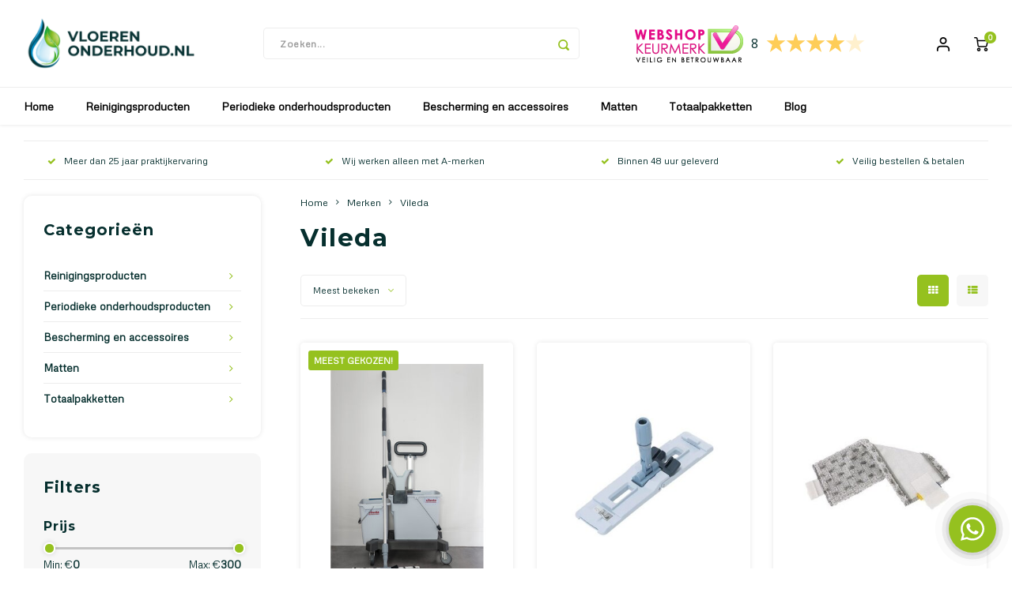

--- FILE ---
content_type: text/html;charset=utf-8
request_url: https://www.vloerenonderhoud.nl/brands/vileda/
body_size: 27521
content:
<!DOCTYPE html>
<html lang="nl">
	
  <head>
<meta name="google-site-verification" content="g2RAb_u2XlGU-Mpnwddoj3ChR346u04TFoUGy8_6E5U" />
        
    <meta charset="utf-8"/>
<!-- [START] 'blocks/head.rain' -->
<!--

  (c) 2008-2026 Lightspeed Netherlands B.V.
  http://www.lightspeedhq.com
  Generated: 20-01-2026 @ 05:17:52

-->
<link rel="canonical" href="https://www.vloerenonderhoud.nl/brands/vileda/"/>
<link rel="alternate" href="https://www.vloerenonderhoud.nl/index.rss" type="application/rss+xml" title="Nieuwe producten"/>
<meta name="robots" content="noodp,noydir"/>
<meta name="google-site-verification" content="jNO1YH9m8wCGwDR0NyI63lVUZy5tfP0cyFfbNCzhXK4"/>
<meta property="og:url" content="https://www.vloerenonderhoud.nl/brands/vileda/?source=facebook"/>
<meta property="og:site_name" content="Vloerenonderhoud.nl"/>
<meta property="og:title" content="Vileda"/>
<meta property="og:description" content="Ontdek de praktische vloerenonderhoudsproducten van Vileda bij Vloerenonderhoud.nl. Voor het eenvoudig reinigen en onderhouden van diverse vloeren."/>
<script src="https://www.instagram.com/p/CAmobsfh8rJ/"></script>
<script>
<meta name="google-site-verification" content="g2RAb_u2XlGU-Mpnwddoj3ChR346u04TFoUGy8_6E5U" />
</script>
<script>
(function(w,d,s,l,i){w[l]=w[l]||[];w[l].push({'gtm.start':
new Date().getTime(),event:'gtm.js'});var f=d.getElementsByTagName(s)[0],
j=d.createElement(s),dl=l!='dataLayer'?'&l='+l:'';j.async=true;j.src=
'https://www.googletagmanager.com/gtm.js?id='+i+dl;f.parentNode.insertBefore(j,f);
})(window,document,'script','dataLayer','GTM-5LSPJSL');
</script>
<!--[if lt IE 9]>
<script src="https://cdn.webshopapp.com/assets/html5shiv.js?2025-02-20"></script>
<![endif]-->
<!-- [END] 'blocks/head.rain' -->
    <title>Vileda - Vloerenonderhoud.nl</title>
    <meta name="description" content="Ontdek de praktische vloerenonderhoudsproducten van Vileda bij Vloerenonderhoud.nl. Voor het eenvoudig reinigen en onderhouden van diverse vloeren." />
    <meta name="keywords" content="Vileda, vloerenonderhoud, vloeronderhoud, onderhoud betonvloer, onderhoud gietvloer, onderhoud beton ciré, betonvloer schoonmaken, gietvloer schoonmaken, beton ciré vloer schoonmaken, betonvloer beschermen, betonlook onderhoud, onderhoud betonlook" />
    <meta http-equiv="X-UA-Compatible" content="IE=edge,chrome=1">
    <meta name="viewport" content="width=device-width, initial-scale=1.0">
    <meta name="apple-mobile-web-app-capable" content="yes">
    <meta name="apple-mobile-web-app-status-bar-style" content="black">
    <meta property="fb:app_id" content="966242223397117"/>
    <meta name="viewport" content="width=device-width, initial-scale=1, maximum-scale=1, user-scalable=0"/>
    <meta name="apple-mobile-web-app-capable" content="yes">
    <meta name="HandheldFriendly" content="true" /> 
		<meta name="apple-mobile-web-app-title" content="Vloerenonderhoud.nl">
  
		<link rel="apple-touch-icon-precomposed" href="https://cdn.webshopapp.com/shops/296681/themes/171620/v/1951950/assets/homescreen-icon.jpg?20230711081301"/>
  
    <link rel="shortcut icon" href="https://cdn.webshopapp.com/shops/296681/themes/171620/v/1951955/assets/favicon.ico?20230711081413" type="image/x-icon" />
    <link href='//fonts.googleapis.com/css?family=Metrophobic:400,300,500,600,700,800,900' rel='stylesheet' type='text/css'>
    <link href='//fonts.googleapis.com/css?family=Montserrat:400,300,500,600,700,800,900' rel='stylesheet' type='text/css'>
    <link rel="stylesheet" href="https://cdn.webshopapp.com/shops/296681/themes/171620/assets/bootstrap.css?20251209090000" />
    <link rel="stylesheet" href="https://cdn.webshopapp.com/shops/296681/themes/171620/assets/font-awesome-min.css?20251209090000" />
  	  	<link href="https://cdn.webshopapp.com/shops/296681/themes/171620/assets/gibbon-icons.css?20251209090000" rel="stylesheet">
    <link rel="stylesheet" href="https://cdn.webshopapp.com/shops/296681/themes/171620/assets/owl-carousel-min.css?20251209090000" />  
    <link rel="stylesheet" href="https://cdn.webshopapp.com/shops/296681/themes/171620/assets/semantic.css?20251209090000" />  
    <link rel="stylesheet" href="https://cdn.webshopapp.com/shops/296681/themes/171620/assets/jquery-fancybox-min.css?20251209090000" /> 
    <link rel="stylesheet" href="https://cdn.webshopapp.com/shops/296681/themes/171620/assets/style.css?20251209090000?903" /> 
    <link rel="stylesheet" href="https://cdn.webshopapp.com/shops/296681/themes/171620/assets/settings.css?20251209090000" />  
    <link rel="stylesheet" href="https://cdn.webshopapp.com/assets/gui-2-0.css?2025-02-20" />
    <link rel="stylesheet" href="https://cdn.webshopapp.com/assets/gui-responsive-2-0.css?2025-02-20" />   
    <link rel="stylesheet" href="https://cdn.webshopapp.com/shops/296681/themes/171620/assets/custom.css?20251209090000" />

    <script src="https://cdn.webshopapp.com/assets/jquery-1-9-1.js?2025-02-20"></script>
    <script src="https://cdn.webshopapp.com/assets/jquery-ui-1-10-1.js?2025-02-20"></script>
    
   
    <script src="https://cdn.webshopapp.com/shops/296681/themes/171620/assets/bootstrap.js?20251209090000"></script>
    <script src="https://cdn.webshopapp.com/shops/296681/themes/171620/assets/owl-carousel-min.js?20251209090000"></script>
    <script src="https://cdn.webshopapp.com/shops/296681/themes/171620/assets/semantic.js?20251209090000"></script>
    <script src="https://cdn.webshopapp.com/shops/296681/themes/171620/assets/jquery-fancybox-min.js?20251209090000"></script>
    <script src="https://cdn.webshopapp.com/shops/296681/themes/171620/assets/moment.js?20251209090000"></script>  
    <script src="https://cdn.webshopapp.com/shops/296681/themes/171620/assets/js-cookie.js?20251209090000"></script>
    <script src="https://cdn.webshopapp.com/shops/296681/themes/171620/assets/jquery-countdown-min.js?20251209090000"></script>
  	<script src="https://cdn.webshopapp.com/shops/296681/themes/171620/assets/masonry.js?20251209090000"></script>
    <script src="https://cdn.webshopapp.com/shops/296681/themes/171620/assets/global.js?20251209090000?903"></script>
  	<script src="//cdnjs.cloudflare.com/ajax/libs/jqueryui-touch-punch/0.2.3/jquery.ui.touch-punch.min.js"></script>
    
    <script src="https://cdn.webshopapp.com/shops/296681/themes/171620/assets/jcarousel.js?20251209090000"></script>
    <script src="https://cdn.webshopapp.com/assets/gui.js?2025-02-20"></script>
    <script src="https://cdn.webshopapp.com/assets/gui-responsive-2-0.js?2025-02-20"></script>
    
        
    
    <!--[if lt IE 9]>
    <link rel="stylesheet" href="https://cdn.webshopapp.com/shops/296681/themes/171620/assets/style-ie.css?20251209090000" />
    <![endif]-->
  </head>  <body class=" no-mobile-bar"><script type="application/ld+json">
[
			{
    "@context": "http://schema.org",
    "@type": "BreadcrumbList",
    "itemListElement":
    [
      {
        "@type": "ListItem",
        "position": 1,
        "item": {
        	"@id": "https://www.vloerenonderhoud.nl/",
        	"name": "Home"
        }
      },
    	    	{
    		"@type": "ListItem",
     		"position": 2,
     		"item":	{
      		"@id": "https://www.vloerenonderhoud.nl/brands/",
      		"name": "Merken"
    		}
    	},    	    	{
    		"@type": "ListItem",
     		"position": 3,
     		"item":	{
      		"@id": "https://www.vloerenonderhoud.nl/brands/vileda/",
      		"name": "Vileda"
    		}
    	}    	    ]
  },
      
        
    {
  "@context": "http://schema.org",
  "@id": "https://www.vloerenonderhoud.nl/#Organization",
  "@type": "Organization",
  "url": "https://www.vloerenonderhoud.nl/", 
  "name": "Vloerenonderhoud.nl",
  "logo": "https://cdn.webshopapp.com/shops/296681/themes/171620/v/2113987/assets/logo.png?20231121141544",
  "telephone": "085-0662830 ",
  "email": ""
  ,
  "aggregateRating": {
        "@type": "AggregateRating",
        "bestRating": "10",
        "worstRating": "1",
        "ratingValue": "8.5/10",
        "reviewCount": "15",
        "url":"https://www.feedbackcompany.com/nl-nl/reviews/vloeronderhoud%2dnl/"
    }
      }
  ]
</script><div class="cart-messages hidden"><ul></ul></div><div id="cart-popup" class="cart-popup mobile-popup" data-popup="cart"><div class="popup-inner"><div class="inner cart-wrap"><div class="table"><div class="title-small title-font">Winkelwagen</div><div class="general-content cart-content"></div><div class="empty-cart">
      	Geen producten gevonden...
      </div><div class="table-wrap"><form id="gui-form-cart" action="https://www.vloerenonderhoud.nl/cart/update/" method="post"><table></table></form></div><div class="shipping-discount hidden"><div class="discount-block"><form class="gui-form-discount" action="https://www.vloerenonderhoud.nl/cart/setDiscount/" method="post"><input class="standard-input" type="text" name="code" placeholder="Kortingscode"><a class="btn btn-small accent add-discount"  href="javascript:;"><i class="fa fa-plus"></i></a></form></div><a href="https://www.vloerenonderhoud.nl/cart/?shipping" class="btn accent btn-small hidden-xs">Verzendkosten berekenen</a></div></div><div class="totals-wrap"><div class="totals"><div class="title-small title-font hidden-xs"><span data-cart-items>0</span> artikelen</div><table><tr><td>Totaal excl. btw</td><td data-cart-total-excl>€0,00</td></tr><tr><td>BTW</td><td data-cart-total-vat>€0,00</td></tr><tr><td>Totaal</td><td data-cart-total-incl>€0,00</td></tr></table><div class="buttons"><a class="btn accent" href="https://www.vloerenonderhoud.nl/checkout/">Naar de kassa</a><a class="btn light hidden-xs" href="javascript:;" data-fancybox-close>Ga verder met winkelen</a></div></div><div class="payments hidden-xs"><a href="https://www.vloerenonderhoud.nl/service/payment-methods/" title="Betaalmethoden"><img src="https://cdn.webshopapp.com/shops/296681/themes/171620/assets/ideal.png?20251209090000" alt="iDEAL" /></a><a href="https://www.vloerenonderhoud.nl/service/payment-methods/" title="Betaalmethoden"><img src="https://cdn.webshopapp.com/shops/296681/themes/171620/assets/directebanking.png?20251209090000" alt="SOFORT Banking" /></a><a href="https://www.vloerenonderhoud.nl/service/payment-methods/" title="Betaalmethoden"><img src="https://cdn.webshopapp.com/shops/296681/themes/171620/assets/kbc.png?20251209090000" alt="KBC" /></a><a href="https://www.vloerenonderhoud.nl/service/payment-methods/" title="Betaalmethoden"><img src="https://cdn.webshopapp.com/shops/296681/themes/171620/assets/mistercash.png?20251209090000" alt="Bancontact" /></a></div></div></div></div><div class="close-popup"><div class="close-popup-inner"><a href="javascript:;" class="close-mobile-popup" data-fancybox-close>
        Sluiten
      </a></div></div></div><div id="login-popup" class="mobile-popup" data-popup="login"><div class="popup-inner"><div class="title-small title-font">Inloggen</div><form class="formLogin" id="formLogin" action="https://www.vloerenonderhoud.nl/account/loginPost/?return=https%3A%2F%2Fwww.vloerenonderhoud.nl%2Fbrands%2Fvileda%2F" method="post"><input type="hidden" name="key" value="abc0a71c8093eff4a520a6b41e5b3db4" /><input type="hidden" name="type" value="login" /><input type="submit" hidden/><input type="text" name="email" id="formLoginEmail" value="" placeholder="E-mailadres" class="standard-input" /><input type="password" name="password" id="formLoginPassword" value="" placeholder="Wachtwoord" class="standard-input"/><div class="buttons"><a class="btn accent" href="#" onclick="$('#formLogin').submit(); return false;" title="Inloggen">Inloggen</a></div></form><div class="options"><a class="forgot-pw" href="https://www.vloerenonderhoud.nl/account/password/">Wachtwoord vergeten?</a><span class="or">of</span><a class="no-account" href="https://www.vloerenonderhoud.nl/account/register/">Nog geen account? Klik</a></div></div><div class="close-popup"><div class="close-popup-inner"><a href="javascript:;" class="close-mobile-popup" data-fancybox-close>
        Sluiten
      </a></div></div></div><div id="language-currency-popup" class="language-currency-popup mobile-popup"><div class="popup-inner"><div class="language-section"><div class="title-small title-font">Taal</div><div class="options-wrap"><div class="option active"><a href="https://www.vloerenonderhoud.nl/go/brand/3948034"><div class="inner"><div class="icon"><img src="https://cdn.webshopapp.com/shops/296681/themes/171620/assets/flag-nl.svg?20251209090000" alt="flag-Nederlands"></div><div class="text">Nederlands</div></div></a></div></div></div><div class="close-popup"><div class="close-popup-inner"><a href="javascript:;" class="close-mobile-popup" data-fancybox-close>
          Sluiten
        </a></div></div></div></div><div class="mobile-menu mobile-popup" data-popup="menu"><div class="popup-inner"><div class="menu-wrap"><div class="breads">Hoofdmenu</div><div class="title-small title-font">Categorieën</div><div class="menu"><ul><li class=""><a class="normal-link" href="https://www.vloerenonderhoud.nl/reinigingsproducten/">Reinigingsproducten<span class="more-cats"><i class="fa fa-chevron-right"></i></span></a><div class="subs"><div class="breads">Hoofdmenu / reinigingsproducten</div><div class="title-small title-font text-center subs-back"><i class="fa fa-chevron-left"></i>Reinigingsproducten</div><ul class=""><li class=""><a class="normal-link" href="https://www.vloerenonderhoud.nl/reinigingsproducten/gevlinderde-betonvloeren/">Gevlinderde betonvloeren</a></li><li class=""><a class="normal-link" href="https://www.vloerenonderhoud.nl/reinigingsproducten/beton-cire-vloeren/">Beton ciré vloeren<span class="more-cats"><i class="fa fa-chevron-right"></i></span></a><div class="subs"><div class="breads">Hoofdmenu / reinigingsproducten / gevlinderde betonvloeren / beton ciré vloeren</div><div class="title-small title-font text-center subs-back"><i class="fa fa-chevron-left"></i>Beton ciré vloeren</div><ul class=""></ul></div></li><li class=""><a class="normal-link" href="https://www.vloerenonderhoud.nl/reinigingsproducten/gietvloeren/">Gietvloeren</a></li><li class=""><a class="normal-link" href="https://www.vloerenonderhoud.nl/reinigingsproducten/italiaanse-betonlook-vloeren/">Italiaanse betonlook vloeren</a></li><li class=""><a class="normal-link" href="https://www.vloerenonderhoud.nl/reinigingsproducten/gevlinderd-betonnen-terrassen/">Gevlinderd betonnen terrassen</a></li><li class=""><a class="normal-link" href="https://www.vloerenonderhoud.nl/reinigingsproducten/overige-reinigers/">Overige reinigers</a></li></ul></div></li><li class=""><a class="normal-link" href="https://www.vloerenonderhoud.nl/periodieke-onderhoudsproducten/">Periodieke onderhoudsproducten<span class="more-cats"><i class="fa fa-chevron-right"></i></span></a><div class="subs"><div class="breads">Hoofdmenu / periodieke onderhoudsproducten</div><div class="title-small title-font text-center subs-back"><i class="fa fa-chevron-left"></i>Periodieke onderhoudsproducten</div><ul class=""><li class=""><a class="normal-link" href="https://www.vloerenonderhoud.nl/periodieke-onderhoudsproducten/gevlinderde-betonvloeren/">Gevlinderde betonvloeren</a></li><li class=""><a class="normal-link" href="https://www.vloerenonderhoud.nl/periodieke-onderhoudsproducten/beton-cire-vloeren/">Beton ciré vloeren<span class="more-cats"><i class="fa fa-chevron-right"></i></span></a><div class="subs"><div class="breads">Hoofdmenu / periodieke onderhoudsproducten / gevlinderde betonvloeren / beton ciré vloeren</div><div class="title-small title-font text-center subs-back"><i class="fa fa-chevron-left"></i>Beton ciré vloeren</div><ul class=""></ul></div></li><li class=""><a class="normal-link" href="https://www.vloerenonderhoud.nl/periodieke-onderhoudsproducten/gietvloeren/">Gietvloeren</a></li><li class=""><a class="normal-link" href="https://www.vloerenonderhoud.nl/periodieke-onderhoudsproducten/italiaanse-betonlook-vloeren/">Italiaanse betonlook vloeren</a></li><li class=""><a class="normal-link" href="https://www.vloerenonderhoud.nl/periodieke-onderhoudsproducten/gevlinderd-betonnen-terrassen/">Gevlinderd betonnen terrassen</a></li></ul></div></li><li class=""><a class="normal-link" href="https://www.vloerenonderhoud.nl/bescherming-en-accessoires/">Bescherming en accessoires<span class="more-cats"><i class="fa fa-chevron-right"></i></span></a><div class="subs"><div class="breads">Hoofdmenu / bescherming en accessoires</div><div class="title-small title-font text-center subs-back"><i class="fa fa-chevron-left"></i>Bescherming en accessoires</div><ul class=""><li class=""><a class="normal-link" href="https://www.vloerenonderhoud.nl/bescherming-en-accessoires/apparaten/">Apparaten</a></li><li class=""><a class="normal-link" href="https://www.vloerenonderhoud.nl/bescherming-en-accessoires/dweilset/">Dweilset</a></li><li class=""><a class="normal-link" href="https://www.vloerenonderhoud.nl/bescherming-en-accessoires/dweilen-stokken/">Dweilen/stokken</a></li><li class=""><a class="normal-link" href="https://www.vloerenonderhoud.nl/bescherming-en-accessoires/moppen-doeken/">Moppen/doeken<span class="more-cats"><i class="fa fa-chevron-right"></i></span></a><div class="subs"><div class="breads">Hoofdmenu / bescherming en accessoires / apparaten / dweilset / dweilen/stokken / moppen/doeken</div><div class="title-small title-font text-center subs-back"><i class="fa fa-chevron-left"></i>Moppen/doeken</div><ul class=""><li class=""><a class="normal-link" href="https://www.vloerenonderhoud.nl/bescherming-en-accessoires/moppen-doeken/vlakmop/">Vlakmop</a></li><li class=""><a class="normal-link" href="https://www.vloerenonderhoud.nl/bescherming-en-accessoires/moppen-doeken/microvezel-mop/">Microvezel mop</a></li></ul></div></li><li class=""><a class="normal-link" href="https://www.vloerenonderhoud.nl/bescherming-en-accessoires/beschermvoetjes-voor-stoelen/">Beschermvoetjes voor stoelen</a></li></ul></div></li><li class=""><a class="normal-link" href="https://www.vloerenonderhoud.nl/matten/">Matten<span class="more-cats"><i class="fa fa-chevron-right"></i></span></a><div class="subs"><div class="breads">Hoofdmenu / matten</div><div class="title-small title-font text-center subs-back"><i class="fa fa-chevron-left"></i>Matten</div><ul class=""><li class=""><a class="normal-link" href="https://www.vloerenonderhoud.nl/matten/buiten-matten/">Buiten matten<span class="more-cats"><i class="fa fa-chevron-right"></i></span></a><div class="subs"><div class="breads">Hoofdmenu / matten / buiten matten</div><div class="title-small title-font text-center subs-back"><i class="fa fa-chevron-left"></i>Buiten matten</div><ul class=""><li class=""><a class="normal-link" href="https://www.vloerenonderhoud.nl/matten/buiten-matten/outline/">Outline</a></li><li class=""><a class="normal-link" href="https://www.vloerenonderhoud.nl/matten/buiten-matten/voetenveger/">Voetenveger</a></li></ul></div></li><li class=""><a class="normal-link" href="https://www.vloerenonderhoud.nl/matten/droogloopmatten/">Droogloopmatten<span class="more-cats"><i class="fa fa-chevron-right"></i></span></a><div class="subs"><div class="breads">Hoofdmenu / matten / buiten matten / droogloopmatten</div><div class="title-small title-font text-center subs-back"><i class="fa fa-chevron-left"></i>Droogloopmatten</div><ul class=""><li class=""><a class="normal-link" href="https://www.vloerenonderhoud.nl/matten/droogloopmatten/magic/">Magic</a></li><li class=""><a class="normal-link" href="https://www.vloerenonderhoud.nl/matten/droogloopmatten/majestic/">Majestic</a></li><li class=""><a class="normal-link" href="https://www.vloerenonderhoud.nl/matten/droogloopmatten/aqua-luxe/">Aqua Luxe</a></li></ul></div></li><li class=""><a class="normal-link" href="https://www.vloerenonderhoud.nl/matten/schoonloopmatten/">Schoonloopmatten<span class="more-cats"><i class="fa fa-chevron-right"></i></span></a><div class="subs"><div class="breads">Hoofdmenu / matten / buiten matten / droogloopmatten / schoonloopmatten</div><div class="title-small title-font text-center subs-back"><i class="fa fa-chevron-left"></i>Schoonloopmatten</div><ul class=""><li class=""><a class="normal-link" href="https://www.vloerenonderhoud.nl/matten/schoonloopmatten/corridor/">Corridor</a></li><li class=""><a class="normal-link" href="https://www.vloerenonderhoud.nl/matten/schoonloopmatten/ingresso/">Ingresso</a></li></ul></div></li></ul></div></li><li class=""><a class="normal-link" href="https://www.vloerenonderhoud.nl/totaalpakketten/">Totaalpakketten<span class="more-cats"><i class="fa fa-chevron-right"></i></span></a><div class="subs"><div class="breads">Hoofdmenu / totaalpakketten</div><div class="title-small title-font text-center subs-back"><i class="fa fa-chevron-left"></i>Totaalpakketten</div><ul class=""><li class=""><a class="normal-link" href="https://www.vloerenonderhoud.nl/totaalpakketten/gevlinderd-betonnen-terrassen/">Gevlinderd betonnen terrassen</a></li><li class=""><a class="normal-link" href="https://www.vloerenonderhoud.nl/totaalpakketten/gevlinderde-betonvloeren/">Gevlinderde betonvloeren</a></li></ul></div></li></ul><ul><li class="highlight hidden-sm"><a class="open-mobile-slide" data-popup="login" href="javascript:;">Inloggen</a></li></ul></div></div></div><div class="close-popup dark"><div class="close-popup-inner"><a href="javascript:;" class="close-mobile-popup" data-fancybox-close>
        Sluiten
      </a></div></div></div><header id="header" class="with-large-logo"><div class="main-header-wrap"><div class="main-header"><div class="container"><div class="inner"><div class="mob-icons visible-xs"><ul><li><a class="open-mobile-slide" data-popup="menu" data-main-link href="javascript:;"><i class="sm sm-bars"></i></a></li><li><a class="open-mobile-slide" data-popup="login" data-main-link href="javascript:;"><i class="sm sm-user"></i></a></li></ul></div><div class="logo large-logo align-middle"><a href="https://www.vloerenonderhoud.nl/"><img src="https://cdn.webshopapp.com/shops/296681/themes/171620/v/2113987/assets/logo.png?20231121141544" alt="Vloerenonderhoud.nl"></a></div><div class="mob-icons second visible-xs"><ul><li><a class="open-mobile-slide" data-popup="search" data-main-link href="javascript:;"><i class="sm sm-search"></i></a></li><li><a class="open-mobile-slide" data-popup="cart" data-main-link href="javascript:;"><span class="icon-wrap"><i class="sm sm-cart"></i><div class="items" data-cart-items>0</div></span></a></li></ul></div><div class="vertical-menu-wrap hidden-xs hidden-md hidden-lg"><div class="btn-wrap"><a class="btn accent vertical-menu-btn open-mobile-slide" data-popup="menu" data-main-link href="javascript:;">Categorieën<i class="fa fa-angle-down"></i></a></div></div><div class="vertical-menu-wrap hidden-xs hidden-sm visible-sm hidden-md hidden-lg "><div class="btn-wrap"><a class="btn accent vertical-menu-btn open-vertical-menu">Categorieën<i class="fa fa-angle-down"></i></a><div class="vertical-menu"><ul><li class=""><a class="" href="https://www.vloerenonderhoud.nl/reinigingsproducten/"><div class="category-wrap"><img src="https://cdn.webshopapp.com/shops/296681/files/445232891/100x100x1/reinigingsproducten.jpg" alt="Reinigingsproducten">
                                            Reinigingsproducten
                    </div><i class="fa fa-chevron-right arrow-right"></i></a><div class="subs"><ul><li class="subs-title"><a class="" href="https://www.vloerenonderhoud.nl/reinigingsproducten/">Reinigingsproducten</a></li><li class=""><a class="" href="https://www.vloerenonderhoud.nl/reinigingsproducten/gevlinderde-betonvloeren/"><div>
                            Gevlinderde betonvloeren
                          </div></a></li><li class=""><a class="" href="https://www.vloerenonderhoud.nl/reinigingsproducten/beton-cire-vloeren/"><div>
                            Beton ciré vloeren
                          </div><i class="fa fa-chevron-right arrow-right"></i></a><div class="subs"><ul><li class="subs-title"><a class="" href="https://www.vloerenonderhoud.nl/reinigingsproducten/beton-cire-vloeren/">Beton ciré vloeren</a></li><li class=""><a class="" href="https://www.vloerenonderhoud.nl/reinigingsproducten/beton-cire-vloeren/gelakte-vloer-schoonmaken/"><div>
                                  Gelakte vloer schoonmaken
                                </div></a></li></ul></div></li><li class=""><a class="" href="https://www.vloerenonderhoud.nl/reinigingsproducten/gietvloeren/"><div>
                            Gietvloeren
                          </div></a></li><li class=""><a class="" href="https://www.vloerenonderhoud.nl/reinigingsproducten/italiaanse-betonlook-vloeren/"><div>
                            Italiaanse betonlook vloeren
                          </div></a></li><li class=""><a class="" href="https://www.vloerenonderhoud.nl/reinigingsproducten/gevlinderd-betonnen-terrassen/"><div>
                            Gevlinderd betonnen terrassen
                          </div></a></li><li class=""><a class="" href="https://www.vloerenonderhoud.nl/reinigingsproducten/overige-reinigers/"><div>
                            Overige reinigers
                          </div></a></li></ul></div></li><li class=""><a class="" href="https://www.vloerenonderhoud.nl/periodieke-onderhoudsproducten/"><div class="category-wrap"><img src="https://cdn.webshopapp.com/shops/296681/files/445233920/100x100x1/periodieke-onderhoudsproducten.jpg" alt="Periodieke onderhoudsproducten">
                                            Periodieke onderhoudsproducten
                    </div><i class="fa fa-chevron-right arrow-right"></i></a><div class="subs"><ul><li class="subs-title"><a class="" href="https://www.vloerenonderhoud.nl/periodieke-onderhoudsproducten/">Periodieke onderhoudsproducten</a></li><li class=""><a class="" href="https://www.vloerenonderhoud.nl/periodieke-onderhoudsproducten/gevlinderde-betonvloeren/"><div>
                            Gevlinderde betonvloeren
                          </div></a></li><li class=""><a class="" href="https://www.vloerenonderhoud.nl/periodieke-onderhoudsproducten/beton-cire-vloeren/"><div>
                            Beton ciré vloeren
                          </div><i class="fa fa-chevron-right arrow-right"></i></a><div class="subs"><ul><li class="subs-title"><a class="" href="https://www.vloerenonderhoud.nl/periodieke-onderhoudsproducten/beton-cire-vloeren/">Beton ciré vloeren</a></li><li class=""><a class="" href="https://www.vloerenonderhoud.nl/periodieke-onderhoudsproducten/beton-cire-vloeren/gelakte-vloeren-onderhouden/"><div>
                                  Gelakte vloeren onderhouden
                                </div></a></li></ul></div></li><li class=""><a class="" href="https://www.vloerenonderhoud.nl/periodieke-onderhoudsproducten/gietvloeren/"><div>
                            Gietvloeren
                          </div></a></li><li class=""><a class="" href="https://www.vloerenonderhoud.nl/periodieke-onderhoudsproducten/italiaanse-betonlook-vloeren/"><div>
                            Italiaanse betonlook vloeren
                          </div></a></li><li class=""><a class="" href="https://www.vloerenonderhoud.nl/periodieke-onderhoudsproducten/gevlinderd-betonnen-terrassen/"><div>
                            Gevlinderd betonnen terrassen
                          </div></a></li></ul></div></li><li class=""><a class="" href="https://www.vloerenonderhoud.nl/bescherming-en-accessoires/"><div class="category-wrap"><img src="https://cdn.webshopapp.com/shops/296681/files/445234130/100x100x1/bescherming-en-accessoires.jpg" alt="Bescherming en accessoires">
                                            Bescherming en accessoires
                    </div><i class="fa fa-chevron-right arrow-right"></i></a><div class="subs"><ul><li class="subs-title"><a class="" href="https://www.vloerenonderhoud.nl/bescherming-en-accessoires/">Bescherming en accessoires</a></li><li class=""><a class="" href="https://www.vloerenonderhoud.nl/bescherming-en-accessoires/apparaten/"><div>
                            Apparaten
                          </div></a></li><li class=""><a class="" href="https://www.vloerenonderhoud.nl/bescherming-en-accessoires/dweilset/"><div>
                            Dweilset
                          </div></a></li><li class=""><a class="" href="https://www.vloerenonderhoud.nl/bescherming-en-accessoires/dweilen-stokken/"><div>
                            Dweilen/stokken
                          </div></a></li><li class=""><a class="" href="https://www.vloerenonderhoud.nl/bescherming-en-accessoires/moppen-doeken/"><div>
                            Moppen/doeken
                          </div><i class="fa fa-chevron-right arrow-right"></i></a><div class="subs"><ul><li class="subs-title"><a class="" href="https://www.vloerenonderhoud.nl/bescherming-en-accessoires/moppen-doeken/">Moppen/doeken</a></li><li class=""><a class="" href="https://www.vloerenonderhoud.nl/bescherming-en-accessoires/moppen-doeken/vlakmop/"><div>
                                  Vlakmop
                                </div></a></li><li class=""><a class="" href="https://www.vloerenonderhoud.nl/bescherming-en-accessoires/moppen-doeken/microvezel-mop/"><div>
                                  Microvezel mop
                                </div></a></li></ul></div></li><li class=""><a class="" href="https://www.vloerenonderhoud.nl/bescherming-en-accessoires/beschermvoetjes-voor-stoelen/"><div>
                            Beschermvoetjes voor stoelen
                          </div></a></li></ul></div></li><li class=""><a class="" href="https://www.vloerenonderhoud.nl/matten/"><div class="category-wrap"><img src="https://cdn.webshopapp.com/shops/296681/files/445234474/100x100x1/matten.jpg" alt="Matten">
                                            Matten
                    </div><i class="fa fa-chevron-right arrow-right"></i></a><div class="subs"><ul><li class="subs-title"><a class="" href="https://www.vloerenonderhoud.nl/matten/">Matten</a></li><li class=""><a class="" href="https://www.vloerenonderhoud.nl/matten/buiten-matten/"><div>
                            Buiten matten
                          </div><i class="fa fa-chevron-right arrow-right"></i></a><div class="subs"><ul><li class="subs-title"><a class="" href="https://www.vloerenonderhoud.nl/matten/buiten-matten/">Buiten matten</a></li><li class=""><a class="" href="https://www.vloerenonderhoud.nl/matten/buiten-matten/outline/"><div>
                                  Outline
                                </div></a></li><li class=""><a class="" href="https://www.vloerenonderhoud.nl/matten/buiten-matten/voetenveger/"><div>
                                  Voetenveger
                                </div></a></li></ul></div></li><li class=""><a class="" href="https://www.vloerenonderhoud.nl/matten/droogloopmatten/"><div>
                            Droogloopmatten
                          </div><i class="fa fa-chevron-right arrow-right"></i></a><div class="subs"><ul><li class="subs-title"><a class="" href="https://www.vloerenonderhoud.nl/matten/droogloopmatten/">Droogloopmatten</a></li><li class=""><a class="" href="https://www.vloerenonderhoud.nl/matten/droogloopmatten/magic/"><div>
                                  Magic
                                </div></a></li><li class=""><a class="" href="https://www.vloerenonderhoud.nl/matten/droogloopmatten/majestic/"><div>
                                  Majestic
                                </div></a></li><li class=""><a class="" href="https://www.vloerenonderhoud.nl/matten/droogloopmatten/aqua-luxe/"><div>
                                  Aqua Luxe
                                </div></a></li></ul></div></li><li class=""><a class="" href="https://www.vloerenonderhoud.nl/matten/schoonloopmatten/"><div>
                            Schoonloopmatten
                          </div><i class="fa fa-chevron-right arrow-right"></i></a><div class="subs"><ul><li class="subs-title"><a class="" href="https://www.vloerenonderhoud.nl/matten/schoonloopmatten/">Schoonloopmatten</a></li><li class=""><a class="" href="https://www.vloerenonderhoud.nl/matten/schoonloopmatten/corridor/"><div>
                                  Corridor
                                </div></a></li><li class=""><a class="" href="https://www.vloerenonderhoud.nl/matten/schoonloopmatten/ingresso/"><div>
                                  Ingresso
                                </div></a></li></ul></div></li></ul></div></li><li class=""><a class="" href="https://www.vloerenonderhoud.nl/totaalpakketten/"><div class="category-wrap"><img src="https://cdn.webshopapp.com/shops/296681/files/455291241/100x100x1/totaalpakketten.jpg" alt="Totaalpakketten">
                                            Totaalpakketten
                    </div><i class="fa fa-chevron-right arrow-right"></i></a><div class="subs"><ul><li class="subs-title"><a class="" href="https://www.vloerenonderhoud.nl/totaalpakketten/">Totaalpakketten</a></li><li class=""><a class="" href="https://www.vloerenonderhoud.nl/totaalpakketten/gevlinderd-betonnen-terrassen/"><div>
                            Gevlinderd betonnen terrassen
                          </div></a></li><li class=""><a class="" href="https://www.vloerenonderhoud.nl/totaalpakketten/gevlinderde-betonvloeren/"><div>
                            Gevlinderde betonvloeren
                          </div></a></li></ul></div></li><li class=""><a class="" href="https://www.vloerenonderhoud.nl/blogs/blog/"><div><img src="https://cdn.webshopapp.com/shops/296681/files/489798798/100x100x1/dooikorrels-kopen-verwijder-sneeuw-en-ijs-zonder-s.jpg" alt="Dooikorrels kopen: verwijder sneeuw en ijs zonder schade">
                                                                  Blog
                    </div></a></li></ul></div></div><div class="vertical-menu-overlay general-overlay"></div></div><div class="search-bar hidden-xs"><form action="https://www.vloerenonderhoud.nl/search/" method="get" id="formSearch"  class="search-form"  data-search-type="desktop"><div class="relative search-wrap"><input type="text" name="q" autocomplete="off"  value="" placeholder="Zoeken..." class="standard-input" data-input="desktop"/><span onclick="$(this).closest('form').submit();" title="Zoeken" class="icon icon-search"><i class="sm sm-search"></i></span><span onclick="$(this).closest('form').find('input').val('').trigger('keyup');" class="icon icon-hide-search hidden"><i class="fa fa-close"></i></span></div><div class="search-overlay general-overlay"></div></form></div><div class="header-keurmerk-fc"><a class="header-keurmerk" href="//www.keurmerk.info/nl/consumenten/webwinkel/?key=14240" target ="_blank"><img  alt="Onze vermelding op sys.keurmerk.info/" src="//sys.keurmerk.info/Resources/Logo/logo_b_small.png?l=nl" border="0" /></a><div class="header-section-fc"><script type="text/javascript" id="__fbcw__b01cca82-8c71-4c4b-aa26-9315194ff365">
"use strict";!function(){
window.FeedbackCompanyWidgets=window.FeedbackCompanyWidgets||{queue:[],loaders:[
]};var options={uuid:"b01cca82-8c71-4c4b-aa26-9315194ff365",version:"1.2.1",prefix:""};if(
void 0===window.FeedbackCompanyWidget){if(
window.FeedbackCompanyWidgets.queue.push(options),!document.getElementById(
"__fbcw_FeedbackCompanyWidget")){var scriptTag=document.createElement("script")
;scriptTag.onload=function(){if(window.FeedbackCompanyWidget)for(
;0<window.FeedbackCompanyWidgets.queue.length;
)options=window.FeedbackCompanyWidgets.queue.pop(),
window.FeedbackCompanyWidgets.loaders.push(
new window.FeedbackCompanyWidgetLoader(options))},
scriptTag.id="__fbcw_FeedbackCompanyWidget",
scriptTag.src="https://www.feedbackcompany.com/includes/widgets/feedback-company-widget.min.js"
,document.body.appendChild(scriptTag)}
}else window.FeedbackCompanyWidgets.loaders.push(
new window.FeedbackCompanyWidgetLoader(options))}();
</script></div></div><div class="icons hidden-xs"><ul><li class="hidden-xs"><a href="#login-popup" data-fancybox><i class="sm sm-user"></i></a></li><li><a href="#cart-popup" data-fancybox><div class="icon-wrap"><i class="sm sm-cart"></i><div class="items" data-cart-items>0</div></div></a></li></ul></div></div></div><div class="search-autocomplete hidden-xs" data-search-type="desktop"><div class="container"><div class="box"><div class="title-small title-font">Zoekresultaten voor "<span data-search-query></span>"</div><div class="inner-wrap"><div class="side  filter-style-classic"><div class="filter-scroll-wrap"><div class="filter-scroll"><div class="subtitle title-font">Filters</div><form data-search-type="desktop"><div class="filter-boxes"><div class="filter-wrap sort"><select name="sort" class="custom-select"></select></div></div><div class="filter-boxes custom-filters"></div></form></div></div></div><div class="results"><div class="feat-categories hidden"><div class="subtitle title-font">Categorieën</div><div class="cats"><ul></ul></div></div><div class="search-products products-livesearch row"></div><div class="more"><a href="#" class="btn accent">Bekijk alle resultaten <span>(0)</span></a></div><div class="notfound">Geen producten gevonden...</div></div></div></div></div></div></div><div class="main-menu hidden-sm hidden-xs"><div class="container"><ul><li class=""><a href="https://www.vloerenonderhoud.nl/">Home</a></li><li class=" relative"><a href="https://www.vloerenonderhoud.nl/reinigingsproducten/">Reinigingsproducten</a><div class="simple-menu-wrap"><ul class="simple-menu block-shadow"><li class=""><a href="https://www.vloerenonderhoud.nl/reinigingsproducten/gevlinderde-betonvloeren/">Gevlinderde betonvloeren</a></li><li class=""><a href="https://www.vloerenonderhoud.nl/reinigingsproducten/beton-cire-vloeren/">Beton ciré vloeren</a><div class="subs"><ul class="block-shadow"></ul></div></li><li class=""><a href="https://www.vloerenonderhoud.nl/reinigingsproducten/gietvloeren/">Gietvloeren</a></li><li class=""><a href="https://www.vloerenonderhoud.nl/reinigingsproducten/italiaanse-betonlook-vloeren/">Italiaanse betonlook vloeren</a></li><li class=""><a href="https://www.vloerenonderhoud.nl/reinigingsproducten/gevlinderd-betonnen-terrassen/">Gevlinderd betonnen terrassen</a></li><li class=""><a href="https://www.vloerenonderhoud.nl/reinigingsproducten/overige-reinigers/">Overige reinigers</a></li></ul></div></li><li class=" relative"><a href="https://www.vloerenonderhoud.nl/periodieke-onderhoudsproducten/">Periodieke onderhoudsproducten</a><div class="simple-menu-wrap"><ul class="simple-menu block-shadow"><li class=""><a href="https://www.vloerenonderhoud.nl/periodieke-onderhoudsproducten/gevlinderde-betonvloeren/">Gevlinderde betonvloeren</a></li><li class=""><a href="https://www.vloerenonderhoud.nl/periodieke-onderhoudsproducten/beton-cire-vloeren/">Beton ciré vloeren</a><div class="subs"><ul class="block-shadow"></ul></div></li><li class=""><a href="https://www.vloerenonderhoud.nl/periodieke-onderhoudsproducten/gietvloeren/">Gietvloeren</a></li><li class=""><a href="https://www.vloerenonderhoud.nl/periodieke-onderhoudsproducten/italiaanse-betonlook-vloeren/">Italiaanse betonlook vloeren</a></li><li class=""><a href="https://www.vloerenonderhoud.nl/periodieke-onderhoudsproducten/gevlinderd-betonnen-terrassen/">Gevlinderd betonnen terrassen</a></li></ul></div></li><li class=" relative"><a href="https://www.vloerenonderhoud.nl/bescherming-en-accessoires/">Bescherming en accessoires</a><div class="simple-menu-wrap"><ul class="simple-menu block-shadow"><li class=""><a href="https://www.vloerenonderhoud.nl/bescherming-en-accessoires/apparaten/">Apparaten</a></li><li class=""><a href="https://www.vloerenonderhoud.nl/bescherming-en-accessoires/dweilset/">Dweilset</a></li><li class=""><a href="https://www.vloerenonderhoud.nl/bescherming-en-accessoires/dweilen-stokken/">Dweilen/stokken</a></li><li class=""><a href="https://www.vloerenonderhoud.nl/bescherming-en-accessoires/moppen-doeken/">Moppen/doeken</a><div class="subs"><ul class="block-shadow"><li class=""><a href="https://www.vloerenonderhoud.nl/bescherming-en-accessoires/moppen-doeken/vlakmop/">Vlakmop</a></li><li class=""><a href="https://www.vloerenonderhoud.nl/bescherming-en-accessoires/moppen-doeken/microvezel-mop/">Microvezel mop</a></li></ul></div></li><li class=""><a href="https://www.vloerenonderhoud.nl/bescherming-en-accessoires/beschermvoetjes-voor-stoelen/">Beschermvoetjes voor stoelen</a></li></ul></div></li><li class=" relative"><a href="https://www.vloerenonderhoud.nl/matten/">Matten</a><div class="simple-menu-wrap"><ul class="simple-menu block-shadow"><li class=""><a href="https://www.vloerenonderhoud.nl/matten/buiten-matten/">Buiten matten</a><div class="subs"><ul class="block-shadow"><li class=""><a href="https://www.vloerenonderhoud.nl/matten/buiten-matten/outline/">Outline</a></li><li class=""><a href="https://www.vloerenonderhoud.nl/matten/buiten-matten/voetenveger/">Voetenveger</a></li></ul></div></li><li class=""><a href="https://www.vloerenonderhoud.nl/matten/droogloopmatten/">Droogloopmatten</a><div class="subs"><ul class="block-shadow"><li class=""><a href="https://www.vloerenonderhoud.nl/matten/droogloopmatten/magic/">Magic</a></li><li class=""><a href="https://www.vloerenonderhoud.nl/matten/droogloopmatten/majestic/">Majestic</a></li><li class=""><a href="https://www.vloerenonderhoud.nl/matten/droogloopmatten/aqua-luxe/">Aqua Luxe</a></li></ul></div></li><li class=""><a href="https://www.vloerenonderhoud.nl/matten/schoonloopmatten/">Schoonloopmatten</a><div class="subs"><ul class="block-shadow"><li class=""><a href="https://www.vloerenonderhoud.nl/matten/schoonloopmatten/corridor/">Corridor</a></li><li class=""><a href="https://www.vloerenonderhoud.nl/matten/schoonloopmatten/ingresso/">Ingresso</a></li></ul></div></li></ul></div></li><li class=" relative"><a href="https://www.vloerenonderhoud.nl/totaalpakketten/">Totaalpakketten</a><div class="simple-menu-wrap"><ul class="simple-menu block-shadow"><li class=""><a href="https://www.vloerenonderhoud.nl/totaalpakketten/gevlinderd-betonnen-terrassen/">Gevlinderd betonnen terrassen</a></li><li class=""><a href="https://www.vloerenonderhoud.nl/totaalpakketten/gevlinderde-betonvloeren/">Gevlinderde betonvloeren</a></li></ul></div></li><li class=""><a href="https://www.vloerenonderhoud.nl/blogs/blog/">Blog</a></li></ul></div></div></div></header><div class="mobile-search mobile-popup visible-xs" data-popup="search"><div class="popup-inner"><div class="title-small title-font">Zoek uw product</div><form action="https://www.vloerenonderhoud.nl/search/" method="get" id="formSearchMobile" class="search-form" data-search-type="mobile"><div class="relative search-wrap"><input type="text" name="q" autocomplete="off"  value="" placeholder="Zoeken..." class="standard-input"  data-input="mobile"/><span onclick="$(this).closest('form').submit();" title="Zoeken" class="icon"><i class="sm sm-search"></i></span></div></form><div class="search-autocomplete" data-search-type="mobile"><div class="title-small title-font">Zoekresultaten voor "<span data-search-query></span>"</div><div class="inner-wrap"><div class="results"><div class="feat-categories hidden"><div class="subtitle title-font">Categorieën</div><div class="cats"><ul></ul></div></div><div class="search-products products-livesearch row"></div><div class="more"><a href="#" class="btn accent">Bekijk alle resultaten <span>(0)</span></a></div><div class="notfound">Geen producten gevonden...</div></div></div></div></div><div class="close-popup"><div class="close-popup-inner"><a href="javascript:;" class="close-mobile-popup" data-fancybox-close>
        Sluiten
      </a></div></div></div><main><div class="main-content"><div class="container"><div class="usp-bar"><ul class=""><li><a><i class="fa fa-check"></i>Meer dan 25 jaar praktijkervaring</a></li><li><a><i class="fa fa-check"></i>Wij werken alleen met A-merken</a></li><li><a><i class="fa fa-check"></i>Binnen 48 uur geleverd</a></li><li><a><i class="fa fa-check"></i>Veilig bestellen &amp; betalen</a></li></ul></div></div><div class="message-wrap live-message"><div class="message"><div class="icon info"><i class="fa fa-info"></i></div><div class="text"><ul><li>Lorem ipsum</li></ul></div></div></div><div class="container"><div id="collection-page"><div class="container-wide"><div class="row flex-row"><div class="col-sidebar"><div class="sidebar"><div class="sb-cats block-shadow hidden-sm hidden-xs"><div class="sidebar-title title-font">Categorieën</div><ul class="sb-cats-wrap"><li class=""><span class="inner"><a href="https://www.vloerenonderhoud.nl/reinigingsproducten/">Reinigingsproducten</a><span class="more-cats"><i class="fa fa-angle-right"></i></span></span><ul class=""><li class=""><span class="inner"><a href="https://www.vloerenonderhoud.nl/reinigingsproducten/gevlinderde-betonvloeren/">Gevlinderde betonvloeren <small>(13)</small></a></span></li><li class=""><span class="inner"><a href="https://www.vloerenonderhoud.nl/reinigingsproducten/beton-cire-vloeren/">Beton ciré vloeren <small>(4)</small></a><span class="more-cats"><i class="fa fa-angle-right"></i></span></span><ul class=""></ul></li><li class=""><span class="inner"><a href="https://www.vloerenonderhoud.nl/reinigingsproducten/gietvloeren/">Gietvloeren <small>(4)</small></a></span></li><li class=""><span class="inner"><a href="https://www.vloerenonderhoud.nl/reinigingsproducten/italiaanse-betonlook-vloeren/">Italiaanse betonlook vloeren <small>(4)</small></a></span></li><li class=""><span class="inner"><a href="https://www.vloerenonderhoud.nl/reinigingsproducten/gevlinderd-betonnen-terrassen/">Gevlinderd betonnen terrassen <small>(14)</small></a></span></li><li class=""><span class="inner"><a href="https://www.vloerenonderhoud.nl/reinigingsproducten/overige-reinigers/">Overige reinigers <small>(5)</small></a></span></li></ul></li><li class=""><span class="inner"><a href="https://www.vloerenonderhoud.nl/periodieke-onderhoudsproducten/">Periodieke onderhoudsproducten</a><span class="more-cats"><i class="fa fa-angle-right"></i></span></span><ul class=""><li class=""><span class="inner"><a href="https://www.vloerenonderhoud.nl/periodieke-onderhoudsproducten/gevlinderde-betonvloeren/">Gevlinderde betonvloeren <small>(15)</small></a></span></li><li class=""><span class="inner"><a href="https://www.vloerenonderhoud.nl/periodieke-onderhoudsproducten/beton-cire-vloeren/">Beton ciré vloeren <small>(5)</small></a><span class="more-cats"><i class="fa fa-angle-right"></i></span></span><ul class=""></ul></li><li class=""><span class="inner"><a href="https://www.vloerenonderhoud.nl/periodieke-onderhoudsproducten/gietvloeren/">Gietvloeren <small>(5)</small></a></span></li><li class=""><span class="inner"><a href="https://www.vloerenonderhoud.nl/periodieke-onderhoudsproducten/italiaanse-betonlook-vloeren/">Italiaanse betonlook vloeren <small>(5)</small></a></span></li><li class=""><span class="inner"><a href="https://www.vloerenonderhoud.nl/periodieke-onderhoudsproducten/gevlinderd-betonnen-terrassen/">Gevlinderd betonnen terrassen <small>(14)</small></a></span></li></ul></li><li class=""><span class="inner"><a href="https://www.vloerenonderhoud.nl/bescherming-en-accessoires/">Bescherming en accessoires</a><span class="more-cats"><i class="fa fa-angle-right"></i></span></span><ul class=""><li class=""><span class="inner"><a href="https://www.vloerenonderhoud.nl/bescherming-en-accessoires/apparaten/">Apparaten <small>(2)</small></a></span></li><li class=""><span class="inner"><a href="https://www.vloerenonderhoud.nl/bescherming-en-accessoires/dweilset/">Dweilset <small>(6)</small></a></span></li><li class=""><span class="inner"><a href="https://www.vloerenonderhoud.nl/bescherming-en-accessoires/dweilen-stokken/">Dweilen/stokken <small>(11)</small></a></span></li><li class=""><span class="inner"><a href="https://www.vloerenonderhoud.nl/bescherming-en-accessoires/moppen-doeken/">Moppen/doeken <small>(14)</small></a><span class="more-cats"><i class="fa fa-angle-right"></i></span></span><ul class=""><li class=""><span class="inner"><a href="https://www.vloerenonderhoud.nl/bescherming-en-accessoires/moppen-doeken/vlakmop/">Vlakmop <small>(3)</small></a></span></li><li class=""><span class="inner"><a href="https://www.vloerenonderhoud.nl/bescherming-en-accessoires/moppen-doeken/microvezel-mop/">Microvezel mop <small>(5)</small></a></span></li></ul></li><li class=""><span class="inner"><a href="https://www.vloerenonderhoud.nl/bescherming-en-accessoires/beschermvoetjes-voor-stoelen/">Beschermvoetjes voor stoelen <small>(10)</small></a></span></li></ul></li><li class=""><span class="inner"><a href="https://www.vloerenonderhoud.nl/matten/">Matten</a><span class="more-cats"><i class="fa fa-angle-right"></i></span></span><ul class=""><li class=""><span class="inner"><a href="https://www.vloerenonderhoud.nl/matten/buiten-matten/">Buiten matten <small>(6)</small></a><span class="more-cats"><i class="fa fa-angle-right"></i></span></span><ul class=""><li class=""><span class="inner"><a href="https://www.vloerenonderhoud.nl/matten/buiten-matten/outline/">Outline <small>(5)</small></a></span></li><li class=""><span class="inner"><a href="https://www.vloerenonderhoud.nl/matten/buiten-matten/voetenveger/">Voetenveger <small>(1)</small></a></span></li></ul></li><li class=""><span class="inner"><a href="https://www.vloerenonderhoud.nl/matten/droogloopmatten/">Droogloopmatten <small>(7)</small></a><span class="more-cats"><i class="fa fa-angle-right"></i></span></span><ul class=""><li class=""><span class="inner"><a href="https://www.vloerenonderhoud.nl/matten/droogloopmatten/magic/">Magic <small>(3)</small></a></span></li><li class=""><span class="inner"><a href="https://www.vloerenonderhoud.nl/matten/droogloopmatten/majestic/">Majestic <small>(1)</small></a></span></li><li class=""><span class="inner"><a href="https://www.vloerenonderhoud.nl/matten/droogloopmatten/aqua-luxe/">Aqua Luxe <small>(3)</small></a></span></li></ul></li><li class=""><span class="inner"><a href="https://www.vloerenonderhoud.nl/matten/schoonloopmatten/">Schoonloopmatten <small>(9)</small></a><span class="more-cats"><i class="fa fa-angle-right"></i></span></span><ul class=""><li class=""><span class="inner"><a href="https://www.vloerenonderhoud.nl/matten/schoonloopmatten/corridor/">Corridor <small>(3)</small></a></span></li><li class=""><span class="inner"><a href="https://www.vloerenonderhoud.nl/matten/schoonloopmatten/ingresso/">Ingresso <small>(6)</small></a></span></li></ul></li></ul></li><li class=""><span class="inner"><a href="https://www.vloerenonderhoud.nl/totaalpakketten/">Totaalpakketten</a><span class="more-cats"><i class="fa fa-angle-right"></i></span></span><ul class=""><li class=""><span class="inner"><a href="https://www.vloerenonderhoud.nl/totaalpakketten/gevlinderd-betonnen-terrassen/">Gevlinderd betonnen terrassen <small>(4)</small></a></span></li><li class=""><span class="inner"><a href="https://www.vloerenonderhoud.nl/totaalpakketten/gevlinderde-betonvloeren/">Gevlinderde betonvloeren <small>(1)</small></a></span></li></ul></li></ul></div><form action="https://www.vloerenonderhoud.nl/brands/vileda/" method="get" id="sidebar_filters" class="mobile-filters-form"><input type="hidden" name="mode" value="grid" id="filter_form_mode_side" /><input type="hidden" name="limit" value="24" id="filter_form_limit_side" /><input type="hidden" name="sort" value="popular" id="filter_form_sort_side" /><input type="hidden" name="max" value="300" id="filter_form_max_2_side" /><input type="hidden" name="min" value="0" id="filter_form_min_2_side" /><div class="mobile-filters mobile-popup sidebar-filters filter-style-classic block-gray hidden-sm"  data-popup="filters"><div class="filters-scroll"><div class="sidebar-title title-font">Filters</div><div class="filter-wrap"><div class="filter-title title-font">Prijs</div><div class="price-filter"><div class="sidebar-filter-slider"><div class="collection-filter-price price-filter-2"></div></div><div class="price-filter-range clear"><div class="min">Min: €<span>0</span></div><div class="max">Max: €<span>300</span></div></div></div></div><div class="filter-wrap"><div class="filter-title title-font">Merken</div><div class="filter-items"><div class="ui checkbox filter-item"><input id="filter_0" type="radio" name="brand" value="0"  checked="checked" /><label for="filter_0">Alle merken</label></div><div class="ui checkbox filter-item"><input id="filter_3948034" type="radio" name="brand" value="3948034"  /><label for="filter_3948034">Vileda</label></div></div></div><div class="filter-wrap"><div class="filter-title title-font">Merk</div><div class="filter-items"><div class="ui checkbox filter-item"><input id="filter_905815" type="checkbox" name="filter[]" value="905815"  /><label for="filter_905815">Vileda <span>(22)</span></label></div></div></div><div class="filter-wrap"><div class="filter-title title-font">Type vloer</div><div class="filter-items"><div class="ui checkbox filter-item"><input id="filter_905793" type="checkbox" name="filter[]" value="905793"  /><label for="filter_905793">Gevlinderde betonvloeren <span>(22)</span></label></div><div class="ui checkbox filter-item"><input id="filter_905794" type="checkbox" name="filter[]" value="905794"  /><label for="filter_905794">Beton ciré vloeren <span>(22)</span></label></div><div class="ui checkbox filter-item"><input id="filter_905795" type="checkbox" name="filter[]" value="905795"  /><label for="filter_905795">Gietvloeren <span>(22)</span></label></div><div class="ui checkbox filter-item"><input id="filter_905796" type="checkbox" name="filter[]" value="905796"  /><label for="filter_905796">Italiaanse betonlook vloeren <span>(22)</span></label></div><div class="ui checkbox filter-item"><input id="filter_905797" type="checkbox" name="filter[]" value="905797"  /><label for="filter_905797">Gevlinderd betonnen terrassen <span>(22)</span></label></div></div></div><div class="filter-wrap"><div class="filter-title title-font">Geschikt voor</div><div class="filter-items"><div class="ui checkbox filter-item"><input id="filter_905806" type="checkbox" name="filter[]" value="905806"  /><label for="filter_905806">Binnengebruik <span>(22)</span></label></div><div class="ui checkbox filter-item"><input id="filter_905808" type="checkbox" name="filter[]" value="905808"  /><label for="filter_905808">Buitengebruik <span>(22)</span></label></div></div></div><div class="filter-wrap"><div class="filter-title title-font">Frequentie</div><div class="filter-items"><div class="ui checkbox filter-item"><input id="filter_905798" type="checkbox" name="filter[]" value="905798"  /><label for="filter_905798">Wekelijks gebruik <span>(22)</span></label></div><div class="ui checkbox filter-item"><input id="filter_905799" type="checkbox" name="filter[]" value="905799"  /><label for="filter_905799">Maandelijks gebruik <span>(22)</span></label></div><div class="ui checkbox filter-item"><input id="filter_905800" type="checkbox" name="filter[]" value="905800"  /><label for="filter_905800">Jaarlijks gebruik <span>(22)</span></label></div></div></div></div><div class="buttons hidden-sm hidden-md hidden-lg"><a class="btn accent apply-filters" href="javascript:;">Apply filters</a><a class="link" href="https://www.vloerenonderhoud.nl/brands/vileda/">Clear filters</a></div></div></form><div class="block-shadow hidden-sm hidden-xs"><div class="sidebar-title title-font">Reviews</div><!-- Feedback Company Widget (start) --><script type="text/javascript" id="__fbcw__52dad624-b0cc-47b1-ad9b-39586f446320">
    "use strict";!function(){window.FeedbackCompanyWidgets=window.FeedbackCompanyWidgets||{queue:[],loaders:[
		]};var options={uuid:"52dad624-b0cc-47b1-ad9b-39586f446320",version:"1.2.1",prefix:""};if(

void 0===window.FeedbackCompanyWidget){if(

window.FeedbackCompanyWidgets.queue.push(options),!document.getElementById(

"__fbcw_FeedbackCompanyWidget")){var scriptTag=document.createElement("script")

;scriptTag.onload=function(){if(window.FeedbackCompanyWidget)for(

;0<window.FeedbackCompanyWidgets.queue.length;

)options=window.FeedbackCompanyWidgets.queue.pop(),

window.FeedbackCompanyWidgets.loaders.push(

new window.FeedbackCompanyWidgetLoader(options))},

scriptTag.id="__fbcw_FeedbackCompanyWidget",

scriptTag.src="https://www.feedbackcompany.com/includes/widgets/feedback-company-widget.min.js"

,document.body.appendChild(scriptTag)}

}else window.FeedbackCompanyWidgets.loaders.push(

new window.FeedbackCompanyWidgetLoader(options))}();

</script></div></div></div><div class="col-main"><div class="breadcrumbs"><a href="https://www.vloerenonderhoud.nl/" title="Home">Home</a><i class="fa fa-angle-right"></i><a href="https://www.vloerenonderhoud.nl/brands/">Merken</a><i class="fa fa-angle-right"></i><a class="last" href="https://www.vloerenonderhoud.nl/brands/vileda/">Vileda</a></div><div class="collection-content on-top"><div class="align"><div class="info general-content"><h1 class="title">Vileda</h1></div></div></div><div class="filters-top hidden-xs"><div class="filter-style-classic block-gray"><form action="https://www.vloerenonderhoud.nl/brands/vileda/" method="get" id="sidebar_filters_top_filters"><input type="hidden" name="mode" value="grid" id="filter_form_mode_top_filters" /><input type="hidden" name="limit" value="24" id="filter_form_limit_top_filters" /><input type="hidden" name="sort" value="popular" id="filter_form_sort_top_filters" /><input type="hidden" name="max" value="300" id="filter_form_max_1_top" /><input type="hidden" name="min" value="0" id="filter_form_min_1_top" /><div class="row filter-row"><div class="filter-wrap filter-col"><div class="filter-title title-font">Merken</div><div class="filter-items"><div class="ui checkbox filter-item"><input id="filter_0_top" type="radio" name="brand" value="0"  checked="checked" /><label for="filter_0_top">Alle merken</label></div><div class="ui checkbox filter-item"><input id="filter_3948034_top" type="radio" name="brand" value="3948034"  /><label for="filter_3948034_top">Vileda</label></div></div></div><div class="filter-wrap filter-col"><div class="filter-title title-font">Merk</div><div class="filter-items"><div class="ui checkbox filter-item"><input id="filter_905815_top" type="checkbox" name="filter[]" value="905815"  /><label for="filter_905815_top">Vileda <span>(22)</span></label></div></div></div><div class="filter-wrap filter-col"><div class="filter-title title-font">Type vloer</div><div class="filter-items"><div class="ui checkbox filter-item"><input id="filter_905793_top" type="checkbox" name="filter[]" value="905793"  /><label for="filter_905793_top">Gevlinderde betonvloeren <span>(22)</span></label></div><div class="ui checkbox filter-item"><input id="filter_905794_top" type="checkbox" name="filter[]" value="905794"  /><label for="filter_905794_top">Beton ciré vloeren <span>(22)</span></label></div><div class="ui checkbox filter-item"><input id="filter_905795_top" type="checkbox" name="filter[]" value="905795"  /><label for="filter_905795_top">Gietvloeren <span>(22)</span></label></div><div class="ui checkbox filter-item"><input id="filter_905796_top" type="checkbox" name="filter[]" value="905796"  /><label for="filter_905796_top">Italiaanse betonlook vloeren <span>(22)</span></label></div><div class="ui checkbox filter-item"><input id="filter_905797_top" type="checkbox" name="filter[]" value="905797"  /><label for="filter_905797_top">Gevlinderd betonnen terrassen <span>(22)</span></label></div></div></div><div class="filter-wrap filter-col"><div class="filter-title title-font">Geschikt voor</div><div class="filter-items"><div class="ui checkbox filter-item"><input id="filter_905806_top" type="checkbox" name="filter[]" value="905806"  /><label for="filter_905806_top">Binnengebruik <span>(22)</span></label></div><div class="ui checkbox filter-item"><input id="filter_905808_top" type="checkbox" name="filter[]" value="905808"  /><label for="filter_905808_top">Buitengebruik <span>(22)</span></label></div></div></div><div class="filter-wrap filter-col"><div class="filter-title title-font">Frequentie</div><div class="filter-items"><div class="ui checkbox filter-item"><input id="filter_905798_top" type="checkbox" name="filter[]" value="905798"  /><label for="filter_905798_top">Wekelijks gebruik <span>(22)</span></label></div><div class="ui checkbox filter-item"><input id="filter_905799_top" type="checkbox" name="filter[]" value="905799"  /><label for="filter_905799_top">Maandelijks gebruik <span>(22)</span></label></div><div class="ui checkbox filter-item"><input id="filter_905800_top" type="checkbox" name="filter[]" value="905800"  /><label for="filter_905800_top">Jaarlijks gebruik <span>(22)</span></label></div></div></div><div class="filter-wrap filter-col"><div class="filter-title title-font">Prijs</div><div class="price-filter"><div class="sidebar-filter-slider"><div class="collection-filter-price price-filter-1"></div></div><div class="price-filter-range clear"><div class="min">Min: €<span>0</span></div><div class="max">Max: €<span>300</span></div></div></div></div></div></form></div></div><div class="collection-sort on-top"><form action="https://www.vloerenonderhoud.nl/brands/vileda/" method="get" id="filter_form_top"><input type="hidden" name="limit" value="24" id="filter_form_limit_top" /><input type="hidden" name="sort" value="popular" id="filter_form_sort_top" /><input type="hidden" name="max" value="300" id="filter_form_max_top" /><input type="hidden" name="min" value="0" id="filter_form_min_top" /><div class="flex"><div class="sort-block filter-btn-block"><a class="btn btn-small accent icon-left open-filters hidden-md hidden-lg hidden-xs" href="javascript:;"><i class="fa fa-ellipsis-v"></i>Filters</a><a class="btn btn-small accent icon-left hidden-sm hidden-md hidden-lg open-mobile-slide" href="javascript:;" data-popup="filters"><i class="fa fa-ellipsis-v"></i>Filters</a><select name="sort" onchange="$('#formSortModeLimit').submit();" class="hidden-xs hidden-sm custom-select"><option value="popular" selected="selected">Meest bekeken</option><option value="newest">Nieuwste producten</option><option value="lowest">Laagste prijs</option><option value="highest">Hoogste prijs</option><option value="asc">Naam oplopend</option><option value="desc">Naam aflopend</option></select></div><div class="sort-block mobile-pager"><div class="grid-list text-right align-middle"><ul><li class="active"><label for="mode-grid_top"><input type="radio" name="mode" value="grid" id="mode-grid_top" checked><i class="fa fa-th"></i></label></li><li class=""><label for="mode-list_top"><input type="radio" name="mode" value="list" id="mode-list_top"><i class="fa fa-th-list"></i></label></li></ul></div></div></div></form></div><div class="products row infinite-page-count" data-page-count="1"><div id="110358966" class="quickview-popup" data-inf-id="inf_id_here"><div class="flex product-detail"><div class="images-wrap"><div class="images"><div class="quickview-images owl-carousel owl-theme"><div class="item"><div class="image img-border"><img src="https://cdn.webshopapp.com/shops/296681/files/328167916/500x500x2/image.jpg" alt="Vileda Vileda Dweilset UltraSpeed Ready to Go" title="Vileda Vileda Dweilset UltraSpeed Ready to Go"></div></div></div><div class="thumbs quickview-thumbs owl-carousel owl-theme"><div class="item"><div class="image img-border"><img src="https://cdn.webshopapp.com/shops/296681/files/328167916/500x500x2/image.jpg" alt="Vileda Vileda Dweilset UltraSpeed Ready to Go" title="Vileda Vileda Dweilset UltraSpeed Ready to Go"></div></div></div></div></div><div class="info"><div class="product-info"><div class="top-info"><div class="product-brand" data-infinite-product-brand>Vileda</div><div class="product-title title-font" data-infinite-product-title><a href="https://www.vloerenonderhoud.nl/dweilset-ultraspeed-ready-to-go.html">Vileda Dweilset UltraSpeed Ready to Go</a></div><div class="stars-code"><div class="product-stars"><div class="stars" data-infinite-product-normal-stars><i class="fa fa-star-o yellow"></i><i class="fa fa-star-o yellow"></i><i class="fa fa-star-o yellow"></i><i class="fa fa-star-o yellow"></i><i class="fa fa-star-o yellow"></i></div></div><div class="product-code" data-infinite-product-code><span class="title">Artikelcode</span> 4023103183285</div></div></div><div class="price-stock"><div class="price align-bottom"><span class="old-price"><span class="price-wrap" data-infinite-product-price-old></span></span><span class="new-price"><span class="price-wrap" data-infinite-product-price-new>€266,00</span></span></div><div class="stock align-bottom text-right"><div class="stock"><div class="green success-color"><i class="fa fa-check"></i>op voorraad</div></div></div></div><div class="product-description" data-infinite-product-description>
                    Een extra helpende hand tijden het huishouden. Deze Vileda dweilset maakt dweilen leuker, efficiënter en verhoogt de hygiëne.
          <a class="" href="https://www.vloerenonderhoud.nl/dweilset-ultraspeed-ready-to-go.html">Lees meer</a></div><form action="https://www.vloerenonderhoud.nl/cart/add/222861814/" method="post" data-infinite-product-form><div class="product-option hidden"><div class="options"><div class="product-configure-variants option"><label>Maak een keuze: <em>*</em></label><select class="variants"></select></div></div></div><div class="cart"><div class="input-wrap"><div class="change"><a href="javascript:;" class="down" data-way="down"><i class="fa fa-minus"></i></a><input type="text" name="quantity" value="1" class="standard-input"/><a href="javascript:;" class="up" data-way="up"><i class="fa fa-plus"></i></a></div></div><a href="javascript:;" onclick="$(this).closest('form').submit();" class="btn cart-btn add-cart" title="Toevoegen aan winkelwagen">Toevoegen aan winkelwagen</a></div></form></div></div></div></div><div class="product inf-product col-xs-6 col-sm-6 col-md-6 col-lg-4 show-second" data-url="https://www.vloerenonderhoud.nl/dweilset-ultraspeed-ready-to-go.html" data-img-settings="300x400x2" data-id="110358966" data-inf-id="inf_id_here" data-product-type="" data-jsonurl="https://www.vloerenonderhoud.nl/dweilset-ultraspeed-ready-to-go.html?format=json"><div class="product-inner border-allways"><div class="image-wrap"><div class="label-custom-data"></div><div class="product-labels"><div class="product-label sale percentage"></div></div><div class="buttons"><div class="button quickview-button hidden-xs text-button"><a class="show-btn" href="javascript:;" data-product-url="https://www.vloerenonderhoud.nl/dweilset-ultraspeed-ready-to-go.html" data-infinite-quickview-button>Quickview</a><a class="open-link hidden" href="#110358966" data-fancybox data-infinite-quickview-link>test</a></div></div><a href="https://www.vloerenonderhoud.nl/dweilset-ultraspeed-ready-to-go.html" title="Vileda Vileda Dweilset UltraSpeed Ready to Go" data-infinite-product-url><span class="img-wrap"><img src="https://cdn.webshopapp.com/shops/296681/files/328167916/300x400x2/vileda-vileda-dweilset-ultraspeed-ready-to-go.jpg" alt="Vileda Vileda Dweilset UltraSpeed Ready to Go" title="Vileda Vileda Dweilset UltraSpeed Ready to Go" data-infinite-product-image/></span></a><div class="more-images"><div class="images"></div></div></div><div class="info"><a href="https://www.vloerenonderhoud.nl/dweilset-ultraspeed-ready-to-go.html" title="Vileda Vileda Dweilset UltraSpeed Ready to Go" class="title title-font one-line" data-infinite-product-title>Vileda Dweilset UltraSpeed Ready to Go</a><div class="product-stars"></div><div class="description two-lines" data-infinite-product-description>
      Een extra helpende hand tijden het huishouden. Deze Vileda dweilset maakt dweilen leuker, efficiënter en verhoogt de hygiëne.
    </div><span class="delivery-title"></span><div class="price"><span class="old-price"><span class="price-inner" data-infinite-product-price-old></span></span><span class="new-price"><span class="price-inner" data-infinite-product-price-new>266,00</span></span><div class="unit-price"></div></div></div></div></div><div id="118248164" class="quickview-popup" data-inf-id="inf_id_here"><div class="flex product-detail"><div class="images-wrap"><div class="images"><div class="quickview-images owl-carousel owl-theme"><div class="item"><div class="image img-border"><img src="https://cdn.webshopapp.com/shops/296681/files/357162944/500x500x2/image.jpg" alt="Vileda Vileda Ultraspeed Pro mopframe 40 cm" title="Vileda Vileda Ultraspeed Pro mopframe 40 cm"></div></div></div><div class="thumbs quickview-thumbs owl-carousel owl-theme"><div class="item"><div class="image img-border"><img src="https://cdn.webshopapp.com/shops/296681/files/357162944/500x500x2/image.jpg" alt="Vileda Vileda Ultraspeed Pro mopframe 40 cm" title="Vileda Vileda Ultraspeed Pro mopframe 40 cm"></div></div></div></div></div><div class="info"><div class="product-info"><div class="top-info"><div class="product-brand" data-infinite-product-brand>Vileda</div><div class="product-title title-font" data-infinite-product-title><a href="https://www.vloerenonderhoud.nl/ultraspeed-pro-mopframe-40-cm.html">Vileda Ultraspeed Pro mopframe 40 cm</a></div><div class="stars-code"><div class="product-stars"><div class="stars" data-infinite-product-normal-stars><i class="fa fa-star-o yellow"></i><i class="fa fa-star-o yellow"></i><i class="fa fa-star-o yellow"></i><i class="fa fa-star-o yellow"></i><i class="fa fa-star-o yellow"></i></div></div><div class="product-code" data-infinite-product-code><span class="title">Artikelcode</span> 4023103184879</div></div></div><div class="price-stock"><div class="price align-bottom"><span class="old-price"><span class="price-wrap" data-infinite-product-price-old></span></span><span class="new-price"><span class="price-wrap" data-infinite-product-price-new>€41,00</span></span></div><div class="stock align-bottom text-right"><div class="stock"><div class="green success-color"><i class="fa fa-check"></i>op voorraad</div></div></div></div><div class="product-description" data-infinite-product-description>
                    Deze Ultraspeed Pro mopframe is door zijn ontwerp eenvoudig in gebruik, zorgt voor maximale reinigingsprestaties en korte dweiltijd.
          <a class="" href="https://www.vloerenonderhoud.nl/ultraspeed-pro-mopframe-40-cm.html">Lees meer</a></div><form action="https://www.vloerenonderhoud.nl/cart/add/236914152/" method="post" data-infinite-product-form><div class="product-option hidden"><div class="options"><div class="product-configure-variants option"><label>Maak een keuze: <em>*</em></label><select class="variants"></select></div></div></div><div class="cart"><div class="input-wrap"><div class="change"><a href="javascript:;" class="down" data-way="down"><i class="fa fa-minus"></i></a><input type="text" name="quantity" value="1" class="standard-input"/><a href="javascript:;" class="up" data-way="up"><i class="fa fa-plus"></i></a></div></div><a href="javascript:;" onclick="$(this).closest('form').submit();" class="btn cart-btn add-cart" title="Toevoegen aan winkelwagen">Toevoegen aan winkelwagen</a></div></form></div></div></div></div><div class="product inf-product col-xs-6 col-sm-6 col-md-6 col-lg-4 show-second" data-url="https://www.vloerenonderhoud.nl/ultraspeed-pro-mopframe-40-cm.html" data-img-settings="300x400x2" data-id="118248164" data-inf-id="inf_id_here" data-product-type="" data-jsonurl="https://www.vloerenonderhoud.nl/ultraspeed-pro-mopframe-40-cm.html?format=json"><div class="product-inner border-allways"><div class="image-wrap"><div class="label-custom-data"></div><div class="product-labels"><div class="product-label sale percentage"></div></div><div class="buttons"><div class="button quickview-button hidden-xs text-button"><a class="show-btn" href="javascript:;" data-product-url="https://www.vloerenonderhoud.nl/ultraspeed-pro-mopframe-40-cm.html" data-infinite-quickview-button>Quickview</a><a class="open-link hidden" href="#118248164" data-fancybox data-infinite-quickview-link>test</a></div></div><a href="https://www.vloerenonderhoud.nl/ultraspeed-pro-mopframe-40-cm.html" title="Vileda Vileda Ultraspeed Pro mopframe 40 cm" data-infinite-product-url><span class="img-wrap"><img src="https://cdn.webshopapp.com/shops/296681/files/357162944/300x400x2/vileda-vileda-ultraspeed-pro-mopframe-40-cm.jpg" alt="Vileda Vileda Ultraspeed Pro mopframe 40 cm" title="Vileda Vileda Ultraspeed Pro mopframe 40 cm" data-infinite-product-image/></span></a><div class="more-images"><div class="images"></div></div></div><div class="info"><a href="https://www.vloerenonderhoud.nl/ultraspeed-pro-mopframe-40-cm.html" title="Vileda Vileda Ultraspeed Pro mopframe 40 cm" class="title title-font one-line" data-infinite-product-title>Vileda Ultraspeed Pro mopframe 40 cm</a><div class="product-stars"></div><div class="description two-lines" data-infinite-product-description>
      Deze Ultraspeed Pro mopframe is door zijn ontwerp eenvoudig in gebruik, zorgt voor maximale reinigingsprestaties en korte dweiltijd.
    </div><span class="delivery-title"></span><div class="price"><span class="old-price"><span class="price-inner" data-infinite-product-price-old></span></span><span class="new-price"><span class="price-inner" data-infinite-product-price-new>41,00</span></span><div class="unit-price"></div></div></div></div></div><div id="118063737" class="quickview-popup" data-inf-id="inf_id_here"><div class="flex product-detail"><div class="images-wrap"><div class="images"><div class="quickview-images owl-carousel owl-theme"><div class="item"><div class="image img-border"><img src="https://cdn.webshopapp.com/shops/296681/files/487583649/500x500x2/image.jpg" alt="Vileda Vileda UltraSpeed Pro r-MicroSpeed Plus vlakmop - 42,5 cm" title="Vileda Vileda UltraSpeed Pro r-MicroSpeed Plus vlakmop - 42,5 cm"></div></div></div><div class="thumbs quickview-thumbs owl-carousel owl-theme"><div class="item"><div class="image img-border"><img src="https://cdn.webshopapp.com/shops/296681/files/487583649/500x500x2/image.jpg" alt="Vileda Vileda UltraSpeed Pro r-MicroSpeed Plus vlakmop - 42,5 cm" title="Vileda Vileda UltraSpeed Pro r-MicroSpeed Plus vlakmop - 42,5 cm"></div></div></div></div></div><div class="info"><div class="product-info"><div class="top-info"><div class="product-brand" data-infinite-product-brand>Vileda</div><div class="product-title title-font" data-infinite-product-title><a href="https://www.vloerenonderhoud.nl/vileda-ultraspeed-pro-r-microspeed-plus-vlakmop-42.html">Vileda UltraSpeed Pro r-MicroSpeed Plus vlakmop - 42,5 cm</a></div><div class="stars-code"><div class="product-stars"><div class="stars" data-infinite-product-normal-stars><i class="fa fa-star-o yellow"></i><i class="fa fa-star-o yellow"></i><i class="fa fa-star-o yellow"></i><i class="fa fa-star-o yellow"></i><i class="fa fa-star-o yellow"></i></div></div><div class="product-code" data-infinite-product-code><span class="title">Artikelcode</span> 143251</div></div></div><div class="price-stock"><div class="price align-bottom"><span class="old-price"><span class="price-wrap" data-infinite-product-price-old></span></span><span class="new-price"><span class="price-wrap" data-infinite-product-price-new>€42,00</span></span></div><div class="stock align-bottom text-right"><div class="stock"><div class="green success-color"><i class="fa fa-check"></i>op voorraad</div></div></div></div><div class="product-description" data-infinite-product-description>
                    Ontdek de veelzijdige Vileda UltraSpeed Pro r-MicroSpeed Plus vlakmop - 42,5 cm, geschikt voor alle soorten vloeren. Bestel nu!
          <a class="" href="https://www.vloerenonderhoud.nl/vileda-ultraspeed-pro-r-microspeed-plus-vlakmop-42.html">Lees meer</a></div><form action="https://www.vloerenonderhoud.nl/cart/add/236584089/" method="post" data-infinite-product-form><div class="product-option hidden"><div class="options"><div class="product-configure-variants option"><label>Maak een keuze: <em>*</em></label><select class="variants"></select></div></div></div><div class="cart"><div class="input-wrap"><div class="change"><a href="javascript:;" class="down" data-way="down"><i class="fa fa-minus"></i></a><input type="text" name="quantity" value="1" class="standard-input"/><a href="javascript:;" class="up" data-way="up"><i class="fa fa-plus"></i></a></div></div><a href="javascript:;" onclick="$(this).closest('form').submit();" class="btn cart-btn add-cart" title="Toevoegen aan winkelwagen">Toevoegen aan winkelwagen</a></div></form></div></div></div></div><div class="product inf-product col-xs-6 col-sm-6 col-md-6 col-lg-4 show-second" data-url="https://www.vloerenonderhoud.nl/vileda-ultraspeed-pro-r-microspeed-plus-vlakmop-42.html" data-img-settings="300x400x2" data-id="118063737" data-inf-id="inf_id_here" data-product-type="" data-jsonurl="https://www.vloerenonderhoud.nl/vileda-ultraspeed-pro-r-microspeed-plus-vlakmop-42.html?format=json"><div class="product-inner border-allways"><div class="image-wrap"><div class="label-custom-data"></div><div class="product-labels"><div class="product-label sale percentage"></div></div><div class="buttons"><div class="button quickview-button hidden-xs text-button"><a class="show-btn" href="javascript:;" data-product-url="https://www.vloerenonderhoud.nl/vileda-ultraspeed-pro-r-microspeed-plus-vlakmop-42.html" data-infinite-quickview-button>Quickview</a><a class="open-link hidden" href="#118063737" data-fancybox data-infinite-quickview-link>test</a></div></div><a href="https://www.vloerenonderhoud.nl/vileda-ultraspeed-pro-r-microspeed-plus-vlakmop-42.html" title="Vileda Vileda UltraSpeed Pro r-MicroSpeed Plus vlakmop - 42,5 cm" data-infinite-product-url><span class="img-wrap"><img src="https://cdn.webshopapp.com/shops/296681/files/487583649/300x400x2/vileda-vileda-ultraspeed-pro-r-microspeed-plus-vla.jpg" alt="Vileda Vileda UltraSpeed Pro r-MicroSpeed Plus vlakmop - 42,5 cm" title="Vileda Vileda UltraSpeed Pro r-MicroSpeed Plus vlakmop - 42,5 cm" data-infinite-product-image/></span></a><div class="more-images"><div class="images"></div></div></div><div class="info"><a href="https://www.vloerenonderhoud.nl/vileda-ultraspeed-pro-r-microspeed-plus-vlakmop-42.html" title="Vileda Vileda UltraSpeed Pro r-MicroSpeed Plus vlakmop - 42,5 cm" class="title title-font one-line" data-infinite-product-title>Vileda UltraSpeed Pro r-MicroSpeed Plus vlakmop - 42,5 cm</a><div class="product-stars"></div><div class="description two-lines" data-infinite-product-description>
      Ontdek de veelzijdige Vileda UltraSpeed Pro r-MicroSpeed Plus vlakmop - 42,5 cm, geschikt voor alle soorten vloeren. Bestel nu!
    </div><span class="delivery-title"></span><div class="price"><span class="old-price"><span class="price-inner" data-infinite-product-price-old></span></span><span class="new-price"><span class="price-inner" data-infinite-product-price-new>42,00</span></span><div class="unit-price"></div></div></div></div></div><div id="118157382" class="quickview-popup" data-inf-id="inf_id_here"><div class="flex product-detail"><div class="images-wrap"><div class="images"><div class="quickview-images owl-carousel owl-theme"><div class="item"><div class="image img-border"><img src="https://cdn.webshopapp.com/shops/296681/files/356935959/500x500x2/image.jpg" alt="Vileda Swep Single MicroPlus mop 35 cm" title="Vileda Swep Single MicroPlus mop 35 cm"></div></div></div><div class="thumbs quickview-thumbs owl-carousel owl-theme"><div class="item"><div class="image img-border"><img src="https://cdn.webshopapp.com/shops/296681/files/356935959/500x500x2/image.jpg" alt="Vileda Swep Single MicroPlus mop 35 cm" title="Vileda Swep Single MicroPlus mop 35 cm"></div></div></div></div></div><div class="info"><div class="product-info"><div class="top-info"><div class="product-brand" data-infinite-product-brand>Vileda</div><div class="product-title title-font" data-infinite-product-title><a href="https://www.vloerenonderhoud.nl/swep-single-microplus-mop-35-cm.html">Swep Single MicroPlus mop 35 cm</a></div><div class="stars-code"><div class="product-stars"><div class="stars" data-infinite-product-normal-stars><i class="fa fa-star-o yellow"></i><i class="fa fa-star-o yellow"></i><i class="fa fa-star-o yellow"></i><i class="fa fa-star-o yellow"></i><i class="fa fa-star-o yellow"></i></div></div><div class="product-code" data-infinite-product-code><span class="title">Artikelcode</span> 4023103177154</div></div></div><div class="price-stock"><div class="price align-bottom"><span class="old-price"><span class="price-wrap" data-infinite-product-price-old></span></span><span class="new-price"><span class="price-wrap" data-infinite-product-price-new>€45,00</span></span></div><div class="stock align-bottom text-right"><div class="stock"><div class="green success-color"><i class="fa fa-check"></i>op voorraad</div></div></div></div><div class="product-description" data-infinite-product-description>
                    Kortpolige microvezelmop met donkergekleurde polyester banen voor een extra mechanisch reinigende werking. De wandmop heeft een minimale wrijvingsweerstand en reinigt streeploos zonder het gebruik van chemicaliën.
          <a class="" href="https://www.vloerenonderhoud.nl/swep-single-microplus-mop-35-cm.html">Lees meer</a></div><form action="https://www.vloerenonderhoud.nl/cart/add/236738019/" method="post" data-infinite-product-form><div class="product-option hidden"><div class="options"><div class="product-configure-variants option"><label>Maak een keuze: <em>*</em></label><select class="variants"></select></div></div></div><div class="cart"><div class="input-wrap"><div class="change"><a href="javascript:;" class="down" data-way="down"><i class="fa fa-minus"></i></a><input type="text" name="quantity" value="1" class="standard-input"/><a href="javascript:;" class="up" data-way="up"><i class="fa fa-plus"></i></a></div></div><a href="javascript:;" onclick="$(this).closest('form').submit();" class="btn cart-btn add-cart" title="Toevoegen aan winkelwagen">Toevoegen aan winkelwagen</a></div></form></div></div></div></div><div class="product inf-product col-xs-6 col-sm-6 col-md-6 col-lg-4 show-second" data-url="https://www.vloerenonderhoud.nl/swep-single-microplus-mop-35-cm.html" data-img-settings="300x400x2" data-id="118157382" data-inf-id="inf_id_here" data-product-type="" data-jsonurl="https://www.vloerenonderhoud.nl/swep-single-microplus-mop-35-cm.html?format=json"><div class="product-inner border-allways"><div class="image-wrap"><div class="label-custom-data"></div><div class="product-labels"><div class="product-label sale percentage"></div></div><div class="buttons"><div class="button quickview-button hidden-xs text-button"><a class="show-btn" href="javascript:;" data-product-url="https://www.vloerenonderhoud.nl/swep-single-microplus-mop-35-cm.html" data-infinite-quickview-button>Quickview</a><a class="open-link hidden" href="#118157382" data-fancybox data-infinite-quickview-link>test</a></div></div><a href="https://www.vloerenonderhoud.nl/swep-single-microplus-mop-35-cm.html" title="Vileda Swep Single MicroPlus mop 35 cm" data-infinite-product-url><span class="img-wrap"><img src="https://cdn.webshopapp.com/shops/296681/files/356935959/300x400x2/vileda-swep-single-microplus-mop-35-cm.jpg" alt="Vileda Swep Single MicroPlus mop 35 cm" title="Vileda Swep Single MicroPlus mop 35 cm" data-infinite-product-image/></span></a><div class="more-images"><div class="images"></div></div></div><div class="info"><a href="https://www.vloerenonderhoud.nl/swep-single-microplus-mop-35-cm.html" title="Vileda Swep Single MicroPlus mop 35 cm" class="title title-font one-line" data-infinite-product-title>Swep Single MicroPlus mop 35 cm</a><div class="product-stars"></div><div class="description two-lines" data-infinite-product-description>
      Kortpolige microvezelmop met donkergekleurde polyester banen voor een extra mechanisch reinigende werking. De wandmop heeft een minimale wrijvingsweerstand en reinigt streeploos zonder het gebruik van chemicaliën.
    </div><span class="delivery-title"></span><div class="price"><span class="old-price"><span class="price-inner" data-infinite-product-price-old></span></span><span class="new-price"><span class="price-inner" data-infinite-product-price-new>45,00</span></span><div class="unit-price"></div></div></div></div></div><div id="118104138" class="quickview-popup" data-inf-id="inf_id_here"><div class="flex product-detail"><div class="images-wrap"><div class="images"><div class="quickview-images owl-carousel owl-theme"><div class="item"><div class="image img-border"><img src="https://cdn.webshopapp.com/shops/296681/files/356829268/500x500x2/image.jpg" alt="Vileda Clickspeed mopframe 40 cm" title="Vileda Clickspeed mopframe 40 cm"></div></div></div><div class="thumbs quickview-thumbs owl-carousel owl-theme"><div class="item"><div class="image img-border"><img src="https://cdn.webshopapp.com/shops/296681/files/356829268/500x500x2/image.jpg" alt="Vileda Clickspeed mopframe 40 cm" title="Vileda Clickspeed mopframe 40 cm"></div></div></div></div></div><div class="info"><div class="product-info"><div class="top-info"><div class="product-brand" data-infinite-product-brand>Vileda</div><div class="product-title title-font" data-infinite-product-title><a href="https://www.vloerenonderhoud.nl/clickspeed-mopframe-40cm.html">Clickspeed mopframe 40 cm</a></div><div class="stars-code"><div class="product-stars"><div class="stars" data-infinite-product-normal-stars><i class="fa fa-star-o yellow"></i><i class="fa fa-star-o yellow"></i><i class="fa fa-star-o yellow"></i><i class="fa fa-star-o yellow"></i><i class="fa fa-star-o yellow"></i></div></div><div class="product-code" data-infinite-product-code><span class="title">Artikelcode</span> 4023103165885</div></div></div><div class="price-stock"><div class="price align-bottom"><span class="old-price"><span class="price-wrap" data-infinite-product-price-old></span></span><span class="new-price"><span class="price-wrap" data-infinite-product-price-new>€43,99</span></span></div><div class="stock align-bottom text-right"><div class="stock"><div class="green success-color"><i class="fa fa-check"></i>op voorraad</div></div></div></div><div class="product-description" data-infinite-product-description>
                    Het vlakmopsysteem Vileda ClickSpeed is een vlakmopsysteem dat beschikt over een uniek klemmechanisme met sluitmagneten. Hoewel de vlakmop heel stevig te bevestigen is, kan dit met de voeten gebeuren. Dit vlakmopsysteem heeft een breedte van 40 centimeter
          <a class="" href="https://www.vloerenonderhoud.nl/clickspeed-mopframe-40cm.html">Lees meer</a></div><form action="https://www.vloerenonderhoud.nl/cart/add/236660896/" method="post" data-infinite-product-form><div class="product-option hidden"><div class="options"><div class="product-configure-variants option"><label>Maak een keuze: <em>*</em></label><select class="variants"></select></div></div></div><div class="cart"><div class="input-wrap"><div class="change"><a href="javascript:;" class="down" data-way="down"><i class="fa fa-minus"></i></a><input type="text" name="quantity" value="1" class="standard-input"/><a href="javascript:;" class="up" data-way="up"><i class="fa fa-plus"></i></a></div></div><a href="javascript:;" onclick="$(this).closest('form').submit();" class="btn cart-btn add-cart" title="Toevoegen aan winkelwagen">Toevoegen aan winkelwagen</a></div></form></div></div></div></div><div class="product inf-product col-xs-6 col-sm-6 col-md-6 col-lg-4 show-second" data-url="https://www.vloerenonderhoud.nl/clickspeed-mopframe-40cm.html" data-img-settings="300x400x2" data-id="118104138" data-inf-id="inf_id_here" data-product-type="" data-jsonurl="https://www.vloerenonderhoud.nl/clickspeed-mopframe-40cm.html?format=json"><div class="product-inner border-allways"><div class="image-wrap"><div class="label-custom-data"></div><div class="product-labels"><div class="product-label sale percentage"></div></div><div class="buttons"><div class="button quickview-button hidden-xs text-button"><a class="show-btn" href="javascript:;" data-product-url="https://www.vloerenonderhoud.nl/clickspeed-mopframe-40cm.html" data-infinite-quickview-button>Quickview</a><a class="open-link hidden" href="#118104138" data-fancybox data-infinite-quickview-link>test</a></div></div><a href="https://www.vloerenonderhoud.nl/clickspeed-mopframe-40cm.html" title="Vileda Clickspeed mopframe 40 cm" data-infinite-product-url><span class="img-wrap"><img src="https://cdn.webshopapp.com/shops/296681/files/356829268/300x400x2/vileda-clickspeed-mopframe-40-cm.jpg" alt="Vileda Clickspeed mopframe 40 cm" title="Vileda Clickspeed mopframe 40 cm" data-infinite-product-image/></span></a><div class="more-images"><div class="images"></div></div></div><div class="info"><a href="https://www.vloerenonderhoud.nl/clickspeed-mopframe-40cm.html" title="Vileda Clickspeed mopframe 40 cm" class="title title-font one-line" data-infinite-product-title>Clickspeed mopframe 40 cm</a><div class="product-stars"></div><div class="description two-lines" data-infinite-product-description>
      Het vlakmopsysteem Vileda ClickSpeed is een vlakmopsysteem dat beschikt over een uniek klemmechanisme met sluitmagneten. Hoewel de vlakmop heel stevig te bevestigen is, kan dit met de voeten gebeuren. Dit vlakmopsysteem heeft een breedte van 40 centimeter
    </div><span class="delivery-title"></span><div class="price"><span class="old-price"><span class="price-inner" data-infinite-product-price-old></span></span><span class="new-price"><span class="price-inner" data-infinite-product-price-new>43,99</span></span><div class="unit-price"></div></div></div></div></div><div id="118423916" class="quickview-popup" data-inf-id="inf_id_here"><div class="flex product-detail"><div class="images-wrap"><div class="images"><div class="quickview-images owl-carousel owl-theme"><div class="item"><div class="image img-border"><img src="https://cdn.webshopapp.com/shops/296681/files/357659259/500x500x2/image.jpg" alt="Vileda Vileda Click microvezelmop (5 stuks)" title="Vileda Vileda Click microvezelmop (5 stuks)"></div></div></div><div class="thumbs quickview-thumbs owl-carousel owl-theme"><div class="item"><div class="image img-border"><img src="https://cdn.webshopapp.com/shops/296681/files/357659259/500x500x2/image.jpg" alt="Vileda Vileda Click microvezelmop (5 stuks)" title="Vileda Vileda Click microvezelmop (5 stuks)"></div></div></div></div></div><div class="info"><div class="product-info"><div class="top-info"><div class="product-brand" data-infinite-product-brand>Vileda</div><div class="product-title title-font" data-infinite-product-title><a href="https://www.vloerenonderhoud.nl/click-microvezelmop-5-stuks.html">Vileda Click microvezelmop (5 stuks)</a></div><div class="stars-code"><div class="product-stars"><div class="stars" data-infinite-product-normal-stars><i class="fa fa-star-o yellow"></i><i class="fa fa-star-o yellow"></i><i class="fa fa-star-o yellow"></i><i class="fa fa-star-o yellow"></i><i class="fa fa-star-o yellow"></i></div></div><div class="product-code" data-infinite-product-code><span class="title">Artikelcode</span> 4023103166240</div></div></div><div class="price-stock"><div class="price align-bottom"><span class="old-price"><span class="price-wrap" data-infinite-product-price-old></span></span><span class="new-price"><span class="price-wrap" data-infinite-product-price-new>€64,00</span></span></div><div class="stock align-bottom text-right"><div class="stock"><div class="green success-color"><i class="fa fa-check"></i>op voorraad</div></div></div></div><div class="product-description" data-infinite-product-description>
                    De ClickSpeed systeem is inzetbaar in veel situaties, geschikt voor alle types waterbestendige vloeren en biedt uitstekende schoonmaakresultaten.
          <a class="" href="https://www.vloerenonderhoud.nl/click-microvezelmop-5-stuks.html">Lees meer</a></div><form action="https://www.vloerenonderhoud.nl/cart/add/237215150/" method="post" data-infinite-product-form><div class="product-option hidden"><div class="options"><div class="product-configure-variants option"><label>Maak een keuze: <em>*</em></label><select class="variants"></select></div></div></div><div class="cart"><div class="input-wrap"><div class="change"><a href="javascript:;" class="down" data-way="down"><i class="fa fa-minus"></i></a><input type="text" name="quantity" value="1" class="standard-input"/><a href="javascript:;" class="up" data-way="up"><i class="fa fa-plus"></i></a></div></div><a href="javascript:;" onclick="$(this).closest('form').submit();" class="btn cart-btn add-cart" title="Toevoegen aan winkelwagen">Toevoegen aan winkelwagen</a></div></form></div></div></div></div><div class="product inf-product col-xs-6 col-sm-6 col-md-6 col-lg-4 show-second" data-url="https://www.vloerenonderhoud.nl/click-microvezelmop-5-stuks.html" data-img-settings="300x400x2" data-id="118423916" data-inf-id="inf_id_here" data-product-type="" data-jsonurl="https://www.vloerenonderhoud.nl/click-microvezelmop-5-stuks.html?format=json"><div class="product-inner border-allways"><div class="image-wrap"><div class="label-custom-data"></div><div class="product-labels"><div class="product-label sale percentage"></div></div><div class="buttons"><div class="button quickview-button hidden-xs text-button"><a class="show-btn" href="javascript:;" data-product-url="https://www.vloerenonderhoud.nl/click-microvezelmop-5-stuks.html" data-infinite-quickview-button>Quickview</a><a class="open-link hidden" href="#118423916" data-fancybox data-infinite-quickview-link>test</a></div></div><a href="https://www.vloerenonderhoud.nl/click-microvezelmop-5-stuks.html" title="Vileda Vileda Click microvezelmop (5 stuks)" data-infinite-product-url><span class="img-wrap"><img src="https://cdn.webshopapp.com/shops/296681/files/357659259/300x400x2/vileda-vileda-click-microvezelmop-5-stuks.jpg" alt="Vileda Vileda Click microvezelmop (5 stuks)" title="Vileda Vileda Click microvezelmop (5 stuks)" data-infinite-product-image/></span></a><div class="more-images"><div class="images"></div></div></div><div class="info"><a href="https://www.vloerenonderhoud.nl/click-microvezelmop-5-stuks.html" title="Vileda Vileda Click microvezelmop (5 stuks)" class="title title-font one-line" data-infinite-product-title>Vileda Click microvezelmop (5 stuks)</a><div class="product-stars"></div><div class="description two-lines" data-infinite-product-description>
      De ClickSpeed systeem is inzetbaar in veel situaties, geschikt voor alle types waterbestendige vloeren en biedt uitstekende schoonmaakresultaten.
    </div><span class="delivery-title"></span><div class="price"><span class="old-price"><span class="price-inner" data-infinite-product-price-old></span></span><span class="new-price"><span class="price-inner" data-infinite-product-price-new>64,00</span></span><div class="unit-price"></div></div></div></div></div><div id="118156943" class="quickview-popup" data-inf-id="inf_id_here"><div class="flex product-detail"><div class="images-wrap"><div class="images"><div class="quickview-images owl-carousel owl-theme"><div class="item"><div class="image img-border"><img src="https://cdn.webshopapp.com/shops/296681/files/356933677/500x500x2/image.jpg" alt="Vileda Ultraspeed Safe vlakmop 40 cm" title="Vileda Ultraspeed Safe vlakmop 40 cm"></div></div></div><div class="thumbs quickview-thumbs owl-carousel owl-theme"><div class="item"><div class="image img-border"><img src="https://cdn.webshopapp.com/shops/296681/files/356933677/500x500x2/image.jpg" alt="Vileda Ultraspeed Safe vlakmop 40 cm" title="Vileda Ultraspeed Safe vlakmop 40 cm"></div></div></div></div></div><div class="info"><div class="product-info"><div class="top-info"><div class="product-brand" data-infinite-product-brand>Vileda</div><div class="product-title title-font" data-infinite-product-title><a href="https://www.vloerenonderhoud.nl/ultraspeed-safe-vlakmop-40cm.html">Ultraspeed Safe vlakmop 40 cm</a></div><div class="stars-code"><div class="product-stars"><div class="stars" data-infinite-product-normal-stars><i class="fa fa-star-o yellow"></i><i class="fa fa-star-o yellow"></i><i class="fa fa-star-o yellow"></i><i class="fa fa-star-o yellow"></i><i class="fa fa-star-o yellow"></i></div></div><div class="product-code" data-infinite-product-code><span class="title">Artikelcode</span> 4023103184336</div></div></div><div class="price-stock"><div class="price align-bottom"><span class="old-price"><span class="price-wrap" data-infinite-product-price-old></span></span><span class="new-price"><span class="price-wrap" data-infinite-product-price-new>€35,50</span></span></div><div class="stock align-bottom text-right"><div class="stock"><div class="green success-color"><i class="fa fa-check"></i>op voorraad</div></div></div></div><div class="product-description" data-infinite-product-description>
                    De Safe mop is een kortpolige schrobmop voor gebruik met het UltraSpeed systeem. Deze mop is geschikt voor losschrobben van vuil op veiligheidsvloeren, stenen vloeren en overige ruwe vloeren.
          <a class="" href="https://www.vloerenonderhoud.nl/ultraspeed-safe-vlakmop-40cm.html">Lees meer</a></div><form action="https://www.vloerenonderhoud.nl/cart/add/236737212/" method="post" data-infinite-product-form><div class="product-option hidden"><div class="options"><div class="product-configure-variants option"><label>Maak een keuze: <em>*</em></label><select class="variants"></select></div></div></div><div class="cart"><div class="input-wrap"><div class="change"><a href="javascript:;" class="down" data-way="down"><i class="fa fa-minus"></i></a><input type="text" name="quantity" value="1" class="standard-input"/><a href="javascript:;" class="up" data-way="up"><i class="fa fa-plus"></i></a></div></div><a href="javascript:;" onclick="$(this).closest('form').submit();" class="btn cart-btn add-cart" title="Toevoegen aan winkelwagen">Toevoegen aan winkelwagen</a></div></form></div></div></div></div><div class="product inf-product col-xs-6 col-sm-6 col-md-6 col-lg-4 show-second" data-url="https://www.vloerenonderhoud.nl/ultraspeed-safe-vlakmop-40cm.html" data-img-settings="300x400x2" data-id="118156943" data-inf-id="inf_id_here" data-product-type="" data-jsonurl="https://www.vloerenonderhoud.nl/ultraspeed-safe-vlakmop-40cm.html?format=json"><div class="product-inner border-allways"><div class="image-wrap"><div class="label-custom-data"></div><div class="product-labels"><div class="product-label sale percentage"></div></div><div class="buttons"><div class="button quickview-button hidden-xs text-button"><a class="show-btn" href="javascript:;" data-product-url="https://www.vloerenonderhoud.nl/ultraspeed-safe-vlakmop-40cm.html" data-infinite-quickview-button>Quickview</a><a class="open-link hidden" href="#118156943" data-fancybox data-infinite-quickview-link>test</a></div></div><a href="https://www.vloerenonderhoud.nl/ultraspeed-safe-vlakmop-40cm.html" title="Vileda Ultraspeed Safe vlakmop 40 cm" data-infinite-product-url><span class="img-wrap"><img src="https://cdn.webshopapp.com/shops/296681/files/356933677/300x400x2/vileda-ultraspeed-safe-vlakmop-40-cm.jpg" alt="Vileda Ultraspeed Safe vlakmop 40 cm" title="Vileda Ultraspeed Safe vlakmop 40 cm" data-infinite-product-image/></span></a><div class="more-images"><div class="images"></div></div></div><div class="info"><a href="https://www.vloerenonderhoud.nl/ultraspeed-safe-vlakmop-40cm.html" title="Vileda Ultraspeed Safe vlakmop 40 cm" class="title title-font one-line" data-infinite-product-title>Ultraspeed Safe vlakmop 40 cm</a><div class="product-stars"></div><div class="description two-lines" data-infinite-product-description>
      De Safe mop is een kortpolige schrobmop voor gebruik met het UltraSpeed systeem. Deze mop is geschikt voor losschrobben van vuil op veiligheidsvloeren, stenen vloeren en overige ruwe vloeren.
    </div><span class="delivery-title"></span><div class="price"><span class="old-price"><span class="price-inner" data-infinite-product-price-old></span></span><span class="new-price"><span class="price-inner" data-infinite-product-price-new>35,50</span></span><div class="unit-price"></div></div></div></div></div><div id="119138393" class="quickview-popup" data-inf-id="inf_id_here"><div class="flex product-detail"><div class="images-wrap"><div class="images"><div class="quickview-images owl-carousel owl-theme"><div class="item"><div class="image img-border"><img src="https://cdn.webshopapp.com/shops/296681/files/487591762/500x500x2/image.jpg" alt="Vileda Vileda Swep r-frame smal - 35 cm" title="Vileda Vileda Swep r-frame smal - 35 cm"></div></div></div><div class="thumbs quickview-thumbs owl-carousel owl-theme"><div class="item"><div class="image img-border"><img src="https://cdn.webshopapp.com/shops/296681/files/487591762/500x500x2/image.jpg" alt="Vileda Vileda Swep r-frame smal - 35 cm" title="Vileda Vileda Swep r-frame smal - 35 cm"></div></div></div></div></div><div class="info"><div class="product-info"><div class="top-info"><div class="product-brand" data-infinite-product-brand>Vileda</div><div class="product-title title-font" data-infinite-product-title><a href="https://www.vloerenonderhoud.nl/vileda-swep-r-frame-smal-35-cm.html">Vileda Swep r-frame smal - 35 cm</a></div><div class="stars-code"><div class="product-stars"><div class="stars" data-infinite-product-normal-stars><i class="fa fa-star-o yellow"></i><i class="fa fa-star-o yellow"></i><i class="fa fa-star-o yellow"></i><i class="fa fa-star-o yellow"></i><i class="fa fa-star-o yellow"></i></div></div><div class="product-code" data-infinite-product-code><span class="title">Artikelcode</span> 4023103175167</div></div></div><div class="price-stock"><div class="price align-bottom"><span class="old-price"><span class="price-wrap" data-infinite-product-price-old></span></span><span class="new-price"><span class="price-wrap" data-infinite-product-price-new>€70,00</span></span></div><div class="stock align-bottom text-right"><div class="stock"><div class="green success-color"><i class="fa fa-check"></i>op voorraad</div></div></div></div><div class="product-description" data-infinite-product-description>
                    Deze mopframe is ideaal voor het dagelijkse en wekelijkse onderhoud van de vloer.  Hij is trapeziumvormig zodat ook elke hoek van de vloer bereikbaar is.
          <a class="" href="https://www.vloerenonderhoud.nl/vileda-swep-r-frame-smal-35-cm.html">Lees meer</a></div><form action="https://www.vloerenonderhoud.nl/cart/add/238496447/" method="post" data-infinite-product-form><div class="product-option hidden"><div class="options"><div class="product-configure-variants option"><label>Maak een keuze: <em>*</em></label><select class="variants"></select></div></div></div><div class="cart"><div class="input-wrap"><div class="change"><a href="javascript:;" class="down" data-way="down"><i class="fa fa-minus"></i></a><input type="text" name="quantity" value="1" class="standard-input"/><a href="javascript:;" class="up" data-way="up"><i class="fa fa-plus"></i></a></div></div><a href="javascript:;" onclick="$(this).closest('form').submit();" class="btn cart-btn add-cart" title="Toevoegen aan winkelwagen">Toevoegen aan winkelwagen</a></div></form></div></div></div></div><div class="product inf-product col-xs-6 col-sm-6 col-md-6 col-lg-4 show-second" data-url="https://www.vloerenonderhoud.nl/vileda-swep-r-frame-smal-35-cm.html" data-img-settings="300x400x2" data-id="119138393" data-inf-id="inf_id_here" data-product-type="" data-jsonurl="https://www.vloerenonderhoud.nl/vileda-swep-r-frame-smal-35-cm.html?format=json"><div class="product-inner border-allways"><div class="image-wrap"><div class="label-custom-data"></div><div class="product-labels"><div class="product-label sale percentage"></div></div><div class="buttons"><div class="button quickview-button hidden-xs text-button"><a class="show-btn" href="javascript:;" data-product-url="https://www.vloerenonderhoud.nl/vileda-swep-r-frame-smal-35-cm.html" data-infinite-quickview-button>Quickview</a><a class="open-link hidden" href="#119138393" data-fancybox data-infinite-quickview-link>test</a></div></div><a href="https://www.vloerenonderhoud.nl/vileda-swep-r-frame-smal-35-cm.html" title="Vileda Vileda Swep r-frame smal - 35 cm" data-infinite-product-url><span class="img-wrap"><img src="https://cdn.webshopapp.com/shops/296681/files/487591762/300x400x2/vileda-vileda-swep-r-frame-smal-35-cm.jpg" alt="Vileda Vileda Swep r-frame smal - 35 cm" title="Vileda Vileda Swep r-frame smal - 35 cm" data-infinite-product-image/></span></a><div class="more-images"><div class="images"></div></div></div><div class="info"><a href="https://www.vloerenonderhoud.nl/vileda-swep-r-frame-smal-35-cm.html" title="Vileda Vileda Swep r-frame smal - 35 cm" class="title title-font one-line" data-infinite-product-title>Vileda Swep r-frame smal - 35 cm</a><div class="product-stars"></div><div class="description two-lines" data-infinite-product-description>
      Deze mopframe is ideaal voor het dagelijkse en wekelijkse onderhoud van de vloer.  Hij is trapeziumvormig zodat ook elke hoek van de vloer bereikbaar is.
    </div><span class="delivery-title"></span><div class="price"><span class="old-price"><span class="price-inner" data-infinite-product-price-old></span></span><span class="new-price"><span class="price-inner" data-infinite-product-price-new>70,00</span></span><div class="unit-price"></div></div></div></div></div><div id="118548570" class="quickview-popup" data-inf-id="inf_id_here"><div class="flex product-detail"><div class="images-wrap"><div class="images"><div class="quickview-images owl-carousel owl-theme"><div class="item"><div class="image img-border"><img src="https://cdn.webshopapp.com/shops/296681/files/358107969/500x500x2/image.jpg" alt="Vileda Vileda Ultraspeed mini micromop 36 cm" title="Vileda Vileda Ultraspeed mini micromop 36 cm"></div></div></div><div class="thumbs quickview-thumbs owl-carousel owl-theme"><div class="item"><div class="image img-border"><img src="https://cdn.webshopapp.com/shops/296681/files/358107969/500x500x2/image.jpg" alt="Vileda Vileda Ultraspeed mini micromop 36 cm" title="Vileda Vileda Ultraspeed mini micromop 36 cm"></div></div></div></div></div><div class="info"><div class="product-info"><div class="top-info"><div class="product-brand" data-infinite-product-brand>Vileda</div><div class="product-title title-font" data-infinite-product-title><a href="https://www.vloerenonderhoud.nl/ultraspeed-mini-micromop-36-cm.html">Vileda Ultraspeed mini micromop 36 cm</a></div><div class="stars-code"><div class="product-stars"><div class="stars" data-infinite-product-normal-stars><i class="fa fa-star-o yellow"></i><i class="fa fa-star-o yellow"></i><i class="fa fa-star-o yellow"></i><i class="fa fa-star-o yellow"></i><i class="fa fa-star-o yellow"></i></div></div><div class="product-code" data-infinite-product-code><span class="title">Artikelcode</span> 4023103139749</div></div></div><div class="price-stock"><div class="price align-bottom"><span class="old-price"><span class="price-wrap" data-infinite-product-price-old></span></span><span class="new-price"><span class="price-wrap" data-infinite-product-price-new>€15,99</span></span></div><div class="stock align-bottom text-right"><div class="stock"><div class="green success-color"><i class="fa fa-check"></i>op voorraad</div></div></div></div><div class="product-description" data-infinite-product-description>
                    Deze Ultraspeed mini micromop van Vileda is geschikt voor optimale reiniging van alle soorten harde vloeren. Zorgt voor uitstekende reiniginspresaties.
          <a class="" href="https://www.vloerenonderhoud.nl/ultraspeed-mini-micromop-36-cm.html">Lees meer</a></div><form action="https://www.vloerenonderhoud.nl/cart/add/237463188/" method="post" data-infinite-product-form><div class="product-option hidden"><div class="options"><div class="product-configure-variants option"><label>Maak een keuze: <em>*</em></label><select class="variants"></select></div></div></div><div class="cart"><div class="input-wrap"><div class="change"><a href="javascript:;" class="down" data-way="down"><i class="fa fa-minus"></i></a><input type="text" name="quantity" value="1" class="standard-input"/><a href="javascript:;" class="up" data-way="up"><i class="fa fa-plus"></i></a></div></div><a href="javascript:;" onclick="$(this).closest('form').submit();" class="btn cart-btn add-cart" title="Toevoegen aan winkelwagen">Toevoegen aan winkelwagen</a></div></form></div></div></div></div><div class="product inf-product col-xs-6 col-sm-6 col-md-6 col-lg-4 show-second" data-url="https://www.vloerenonderhoud.nl/ultraspeed-mini-micromop-36-cm.html" data-img-settings="300x400x2" data-id="118548570" data-inf-id="inf_id_here" data-product-type="" data-jsonurl="https://www.vloerenonderhoud.nl/ultraspeed-mini-micromop-36-cm.html?format=json"><div class="product-inner border-allways"><div class="image-wrap"><div class="label-custom-data"></div><div class="product-labels"><div class="product-label sale percentage"></div></div><div class="buttons"><div class="button quickview-button hidden-xs text-button"><a class="show-btn" href="javascript:;" data-product-url="https://www.vloerenonderhoud.nl/ultraspeed-mini-micromop-36-cm.html" data-infinite-quickview-button>Quickview</a><a class="open-link hidden" href="#118548570" data-fancybox data-infinite-quickview-link>test</a></div></div><a href="https://www.vloerenonderhoud.nl/ultraspeed-mini-micromop-36-cm.html" title="Vileda Vileda Ultraspeed mini micromop 36 cm" data-infinite-product-url><span class="img-wrap"><img src="https://cdn.webshopapp.com/shops/296681/files/358107969/300x400x2/vileda-vileda-ultraspeed-mini-micromop-36-cm.jpg" alt="Vileda Vileda Ultraspeed mini micromop 36 cm" title="Vileda Vileda Ultraspeed mini micromop 36 cm" data-infinite-product-image/></span></a><div class="more-images"><div class="images"></div></div></div><div class="info"><a href="https://www.vloerenonderhoud.nl/ultraspeed-mini-micromop-36-cm.html" title="Vileda Vileda Ultraspeed mini micromop 36 cm" class="title title-font one-line" data-infinite-product-title>Vileda Ultraspeed mini micromop 36 cm</a><div class="product-stars"></div><div class="description two-lines" data-infinite-product-description>
      Deze Ultraspeed mini micromop van Vileda is geschikt voor optimale reiniging van alle soorten harde vloeren. Zorgt voor uitstekende reiniginspresaties.
    </div><span class="delivery-title"></span><div class="price"><span class="old-price"><span class="price-inner" data-infinite-product-price-old></span></span><span class="new-price"><span class="price-inner" data-infinite-product-price-new>15,99</span></span><div class="unit-price"></div></div></div></div></div><div id="118150900" class="quickview-popup" data-inf-id="inf_id_here"><div class="flex product-detail"><div class="images-wrap"><div class="images"><div class="quickview-images owl-carousel owl-theme"><div class="item"><div class="image img-border"><img src="https://cdn.webshopapp.com/shops/296681/files/356903629/500x500x2/image.jpg" alt="Vileda Ultraspeed Ergo telescoopsteel 100 - 180 cm" title="Vileda Ultraspeed Ergo telescoopsteel 100 - 180 cm"></div></div></div><div class="thumbs quickview-thumbs owl-carousel owl-theme"><div class="item"><div class="image img-border"><img src="https://cdn.webshopapp.com/shops/296681/files/356903629/500x500x2/image.jpg" alt="Vileda Ultraspeed Ergo telescoopsteel 100 - 180 cm" title="Vileda Ultraspeed Ergo telescoopsteel 100 - 180 cm"></div></div></div></div></div><div class="info"><div class="product-info"><div class="top-info"><div class="product-brand" data-infinite-product-brand>Vileda</div><div class="product-title title-font" data-infinite-product-title><a href="https://www.vloerenonderhoud.nl/ultraspeed-ergo-telescoopsteel-100-180-cm.html">Ultraspeed Ergo telescoopsteel 100 - 180 cm</a></div><div class="stars-code"><div class="product-stars"><div class="stars" data-infinite-product-normal-stars><i class="fa fa-star-o yellow"></i><i class="fa fa-star-o yellow"></i><i class="fa fa-star-o yellow"></i><i class="fa fa-star-o yellow"></i><i class="fa fa-star-o yellow"></i></div></div><div class="product-code" data-infinite-product-code><span class="title">Artikelcode</span> 7435152097036</div></div></div><div class="price-stock"><div class="price align-bottom"><span class="old-price"><span class="price-wrap" data-infinite-product-price-old></span></span><span class="new-price"><span class="price-wrap" data-infinite-product-price-new>€43,00</span></span></div><div class="stock align-bottom text-right"><div class="stock"><div class="green success-color"><i class="fa fa-check"></i>op voorraad</div></div></div></div><div class="product-description" data-infinite-product-description>
                    Vileda staat bekend om hun kwaliteit in de schoonmaak hulpmiddelen. Deze telescoopsteel is gemaakt van hoogwaardig aluminium. De handgreep ligt comfortabel in de hand en door het anti-slipmateriaal biedt het goede houvast.
          <a class="" href="https://www.vloerenonderhoud.nl/ultraspeed-ergo-telescoopsteel-100-180-cm.html">Lees meer</a></div><form action="https://www.vloerenonderhoud.nl/cart/add/236724437/" method="post" data-infinite-product-form><div class="product-option hidden"><div class="options"><div class="product-configure-variants option"><label>Maak een keuze: <em>*</em></label><select class="variants"></select></div></div></div><div class="cart"><div class="input-wrap"><div class="change"><a href="javascript:;" class="down" data-way="down"><i class="fa fa-minus"></i></a><input type="text" name="quantity" value="1" class="standard-input"/><a href="javascript:;" class="up" data-way="up"><i class="fa fa-plus"></i></a></div></div><a href="javascript:;" onclick="$(this).closest('form').submit();" class="btn cart-btn add-cart" title="Toevoegen aan winkelwagen">Toevoegen aan winkelwagen</a></div></form></div></div></div></div><div class="product inf-product col-xs-6 col-sm-6 col-md-6 col-lg-4 show-second" data-url="https://www.vloerenonderhoud.nl/ultraspeed-ergo-telescoopsteel-100-180-cm.html" data-img-settings="300x400x2" data-id="118150900" data-inf-id="inf_id_here" data-product-type="" data-jsonurl="https://www.vloerenonderhoud.nl/ultraspeed-ergo-telescoopsteel-100-180-cm.html?format=json"><div class="product-inner border-allways"><div class="image-wrap"><div class="label-custom-data"></div><div class="product-labels"><div class="product-label sale percentage"></div></div><div class="buttons"><div class="button quickview-button hidden-xs text-button"><a class="show-btn" href="javascript:;" data-product-url="https://www.vloerenonderhoud.nl/ultraspeed-ergo-telescoopsteel-100-180-cm.html" data-infinite-quickview-button>Quickview</a><a class="open-link hidden" href="#118150900" data-fancybox data-infinite-quickview-link>test</a></div></div><a href="https://www.vloerenonderhoud.nl/ultraspeed-ergo-telescoopsteel-100-180-cm.html" title="Vileda Ultraspeed Ergo telescoopsteel 100 - 180 cm" data-infinite-product-url><span class="img-wrap"><img src="https://cdn.webshopapp.com/shops/296681/files/356903629/300x400x2/vileda-ultraspeed-ergo-telescoopsteel-100-180-cm.jpg" alt="Vileda Ultraspeed Ergo telescoopsteel 100 - 180 cm" title="Vileda Ultraspeed Ergo telescoopsteel 100 - 180 cm" data-infinite-product-image/></span></a><div class="more-images"><div class="images"></div></div></div><div class="info"><a href="https://www.vloerenonderhoud.nl/ultraspeed-ergo-telescoopsteel-100-180-cm.html" title="Vileda Ultraspeed Ergo telescoopsteel 100 - 180 cm" class="title title-font one-line" data-infinite-product-title>Ultraspeed Ergo telescoopsteel 100 - 180 cm</a><div class="product-stars"></div><div class="description two-lines" data-infinite-product-description>
      Vileda staat bekend om hun kwaliteit in de schoonmaak hulpmiddelen. Deze telescoopsteel is gemaakt van hoogwaardig aluminium. De handgreep ligt comfortabel in de hand en door het anti-slipmateriaal biedt het goede houvast.
    </div><span class="delivery-title"></span><div class="price"><span class="old-price"><span class="price-inner" data-infinite-product-price-old></span></span><span class="new-price"><span class="price-inner" data-infinite-product-price-new>43,00</span></span><div class="unit-price"></div></div></div></div></div><div id="118103947" class="quickview-popup" data-inf-id="inf_id_here"><div class="flex product-detail"><div class="images-wrap"><div class="images"><div class="quickview-images owl-carousel owl-theme"><div class="item"><div class="image img-border"><img src="https://cdn.webshopapp.com/shops/296681/files/469411205/500x500x2/image.jpg" alt="Vileda Vileda Ultraspeed mini vlakmop36 cm" title="Vileda Vileda Ultraspeed mini vlakmop36 cm"></div></div></div><div class="thumbs quickview-thumbs owl-carousel owl-theme"><div class="item"><div class="image img-border"><img src="https://cdn.webshopapp.com/shops/296681/files/469411205/500x500x2/image.jpg" alt="Vileda Vileda Ultraspeed mini vlakmop36 cm" title="Vileda Vileda Ultraspeed mini vlakmop36 cm"></div></div></div></div></div><div class="info"><div class="product-info"><div class="top-info"><div class="product-brand" data-infinite-product-brand>Vileda</div><div class="product-title title-font" data-infinite-product-title><a href="https://www.vloerenonderhoud.nl/ultraspeed-mini-vlakmopvoet-36-cm.html">Vileda Ultraspeed mini vlakmop36 cm</a></div><div class="stars-code"><div class="product-stars"><div class="stars" data-infinite-product-normal-stars><i class="fa fa-star-o yellow"></i><i class="fa fa-star-o yellow"></i><i class="fa fa-star-o yellow"></i><i class="fa fa-star-o yellow"></i><i class="fa fa-star-o yellow"></i></div></div><div class="product-code" data-infinite-product-code><span class="title">Artikelcode</span> 4023103141100</div></div></div><div class="price-stock"><div class="price align-bottom"><span class="old-price"><span class="price-wrap" data-infinite-product-price-old></span></span><span class="new-price"><span class="price-wrap" data-infinite-product-price-new>€26,50</span></span></div><div class="stock align-bottom text-right"><div class="stock"><div class="green success-color"><i class="fa fa-check"></i>op voorraad</div></div></div></div><div class="product-description" data-infinite-product-description>
                    De Micromop is een kortpolige microvezelmop voor gebruik met het UltraSpeed systeem. Deze mop is geschikt voor de reiniging van alle soorten vloeren.
          <a class="" href="https://www.vloerenonderhoud.nl/ultraspeed-mini-vlakmopvoet-36-cm.html">Lees meer</a></div><form action="https://www.vloerenonderhoud.nl/cart/add/236660498/" method="post" data-infinite-product-form><div class="product-option hidden"><div class="options"><div class="product-configure-variants option"><label>Maak een keuze: <em>*</em></label><select class="variants"></select></div></div></div><div class="cart"><div class="input-wrap"><div class="change"><a href="javascript:;" class="down" data-way="down"><i class="fa fa-minus"></i></a><input type="text" name="quantity" value="1" class="standard-input"/><a href="javascript:;" class="up" data-way="up"><i class="fa fa-plus"></i></a></div></div><a href="javascript:;" onclick="$(this).closest('form').submit();" class="btn cart-btn add-cart" title="Toevoegen aan winkelwagen">Toevoegen aan winkelwagen</a></div></form></div></div></div></div><div class="product inf-product col-xs-6 col-sm-6 col-md-6 col-lg-4 show-second" data-url="https://www.vloerenonderhoud.nl/ultraspeed-mini-vlakmopvoet-36-cm.html" data-img-settings="300x400x2" data-id="118103947" data-inf-id="inf_id_here" data-product-type="" data-jsonurl="https://www.vloerenonderhoud.nl/ultraspeed-mini-vlakmopvoet-36-cm.html?format=json"><div class="product-inner border-allways"><div class="image-wrap"><div class="label-custom-data"></div><div class="product-labels"><div class="product-label sale percentage"></div></div><div class="buttons"><div class="button quickview-button hidden-xs text-button"><a class="show-btn" href="javascript:;" data-product-url="https://www.vloerenonderhoud.nl/ultraspeed-mini-vlakmopvoet-36-cm.html" data-infinite-quickview-button>Quickview</a><a class="open-link hidden" href="#118103947" data-fancybox data-infinite-quickview-link>test</a></div></div><a href="https://www.vloerenonderhoud.nl/ultraspeed-mini-vlakmopvoet-36-cm.html" title="Vileda Vileda Ultraspeed mini vlakmop36 cm" data-infinite-product-url><span class="img-wrap"><img src="https://cdn.webshopapp.com/shops/296681/files/469411205/300x400x2/vileda-vileda-ultraspeed-mini-vlakmop36-cm.jpg" alt="Vileda Vileda Ultraspeed mini vlakmop36 cm" title="Vileda Vileda Ultraspeed mini vlakmop36 cm" data-infinite-product-image/></span></a><div class="more-images"><div class="images"></div></div></div><div class="info"><a href="https://www.vloerenonderhoud.nl/ultraspeed-mini-vlakmopvoet-36-cm.html" title="Vileda Vileda Ultraspeed mini vlakmop36 cm" class="title title-font one-line" data-infinite-product-title>Vileda Ultraspeed mini vlakmop36 cm</a><div class="product-stars"></div><div class="description two-lines" data-infinite-product-description>
      De Micromop is een kortpolige microvezelmop voor gebruik met het UltraSpeed systeem. Deze mop is geschikt voor de reiniging van alle soorten vloeren.
    </div><span class="delivery-title"></span><div class="price"><span class="old-price"><span class="price-inner" data-infinite-product-price-old></span></span><span class="new-price"><span class="price-inner" data-infinite-product-price-new>26,50</span></span><div class="unit-price"></div></div></div></div></div><div id="118061658" class="quickview-popup" data-inf-id="inf_id_here"><div class="flex product-detail"><div class="images-wrap"><div class="images"><div class="quickview-images owl-carousel owl-theme"><div class="item"><div class="image img-border"><img src="https://cdn.webshopapp.com/shops/296681/files/356692202/500x500x2/image.jpg" alt="Vileda Vileda Swep Duo Micro Techmop - 50 centimeter" title="Vileda Vileda Swep Duo Micro Techmop - 50 centimeter"></div></div></div><div class="thumbs quickview-thumbs owl-carousel owl-theme"><div class="item"><div class="image img-border"><img src="https://cdn.webshopapp.com/shops/296681/files/356692202/500x500x2/image.jpg" alt="Vileda Vileda Swep Duo Micro Techmop - 50 centimeter" title="Vileda Vileda Swep Duo Micro Techmop - 50 centimeter"></div></div></div></div></div><div class="info"><div class="product-info"><div class="top-info"><div class="product-brand" data-infinite-product-brand>Vileda</div><div class="product-title title-font" data-infinite-product-title><a href="https://www.vloerenonderhoud.nl/vileda-swep-duo-micro-techmop-50-cm.html">Vileda Swep Duo Micro Techmop - 50 centimeter</a></div><div class="stars-code"><div class="product-stars"><div class="stars" data-infinite-product-normal-stars><i class="fa fa-star-o yellow"></i><i class="fa fa-star-o yellow"></i><i class="fa fa-star-o yellow"></i><i class="fa fa-star-o yellow"></i><i class="fa fa-star-o yellow"></i></div></div><div class="product-code" data-infinite-product-code><span class="title">Artikelcode</span> 4023103230972</div></div></div><div class="price-stock"><div class="price align-bottom"><span class="old-price"><span class="price-wrap" data-infinite-product-price-old></span></span><span class="new-price"><span class="price-wrap" data-infinite-product-price-new>€38,75</span></span></div><div class="stock align-bottom text-right"><div class="stock"><div class="green success-color"><i class="fa fa-check"></i>op voorraad</div></div></div></div><div class="product-description" data-infinite-product-description>
                    De Vileda Swep Duo Micro Techmop is een universele, langpolige mop die geschikt is voor vrijwel iedere waterbestendige vloer.
          <a class="" href="https://www.vloerenonderhoud.nl/vileda-swep-duo-micro-techmop-50-cm.html">Lees meer</a></div><form action="https://www.vloerenonderhoud.nl/cart/add/236580008/" method="post" data-infinite-product-form><div class="product-option hidden"><div class="options"><div class="product-configure-variants option"><label>Maak een keuze: <em>*</em></label><select class="variants"></select></div></div></div><div class="cart"><div class="input-wrap"><div class="change"><a href="javascript:;" class="down" data-way="down"><i class="fa fa-minus"></i></a><input type="text" name="quantity" value="1" class="standard-input"/><a href="javascript:;" class="up" data-way="up"><i class="fa fa-plus"></i></a></div></div><a href="javascript:;" onclick="$(this).closest('form').submit();" class="btn cart-btn add-cart" title="Toevoegen aan winkelwagen">Toevoegen aan winkelwagen</a></div></form></div></div></div></div><div class="product inf-product col-xs-6 col-sm-6 col-md-6 col-lg-4 show-second" data-url="https://www.vloerenonderhoud.nl/vileda-swep-duo-micro-techmop-50-cm.html" data-img-settings="300x400x2" data-id="118061658" data-inf-id="inf_id_here" data-product-type="" data-jsonurl="https://www.vloerenonderhoud.nl/vileda-swep-duo-micro-techmop-50-cm.html?format=json"><div class="product-inner border-allways"><div class="image-wrap"><div class="label-custom-data"></div><div class="product-labels"><div class="product-label sale percentage"></div></div><div class="buttons"><div class="button quickview-button hidden-xs text-button"><a class="show-btn" href="javascript:;" data-product-url="https://www.vloerenonderhoud.nl/vileda-swep-duo-micro-techmop-50-cm.html" data-infinite-quickview-button>Quickview</a><a class="open-link hidden" href="#118061658" data-fancybox data-infinite-quickview-link>test</a></div></div><a href="https://www.vloerenonderhoud.nl/vileda-swep-duo-micro-techmop-50-cm.html" title="Vileda Vileda Swep Duo Micro Techmop - 50 centimeter" data-infinite-product-url><span class="img-wrap"><img src="https://cdn.webshopapp.com/shops/296681/files/356692202/300x400x2/vileda-vileda-swep-duo-micro-techmop-50-centimeter.jpg" alt="Vileda Vileda Swep Duo Micro Techmop - 50 centimeter" title="Vileda Vileda Swep Duo Micro Techmop - 50 centimeter" data-infinite-product-image/></span></a><div class="more-images"><div class="images"></div></div></div><div class="info"><a href="https://www.vloerenonderhoud.nl/vileda-swep-duo-micro-techmop-50-cm.html" title="Vileda Vileda Swep Duo Micro Techmop - 50 centimeter" class="title title-font one-line" data-infinite-product-title>Vileda Swep Duo Micro Techmop - 50 centimeter</a><div class="product-stars"></div><div class="description two-lines" data-infinite-product-description>
      De Vileda Swep Duo Micro Techmop is een universele, langpolige mop die geschikt is voor vrijwel iedere waterbestendige vloer.
    </div><span class="delivery-title"></span><div class="price"><span class="old-price"><span class="price-inner" data-infinite-product-price-old></span></span><span class="new-price"><span class="price-inner" data-infinite-product-price-new>38,75</span></span><div class="unit-price"></div></div></div></div></div><div id="118821531" class="quickview-popup" data-inf-id="inf_id_here"><div class="flex product-detail"><div class="images-wrap"><div class="images"><div class="quickview-images owl-carousel owl-theme"><div class="item"><div class="image img-border"><img src="https://cdn.webshopapp.com/shops/296681/files/358942377/500x500x2/image.jpg" alt="Vileda Vileda MicroOne disposable microvezeldoek blauw 10 x 50 stuks" title="Vileda Vileda MicroOne disposable microvezeldoek blauw 10 x 50 stuks"></div></div></div><div class="thumbs quickview-thumbs owl-carousel owl-theme"><div class="item"><div class="image img-border"><img src="https://cdn.webshopapp.com/shops/296681/files/358942377/500x500x2/image.jpg" alt="Vileda Vileda MicroOne disposable microvezeldoek blauw 10 x 50 stuks" title="Vileda Vileda MicroOne disposable microvezeldoek blauw 10 x 50 stuks"></div></div></div></div></div><div class="info"><div class="product-info"><div class="top-info"><div class="product-brand" data-infinite-product-brand>Vileda</div><div class="product-title title-font" data-infinite-product-title><a href="https://www.vloerenonderhoud.nl/microone-disposable-microvezeldoek-blauw-10-x-50-s.html">Vileda MicroOne disposable microvezeldoek blauw 10 x 50 stuks</a></div><div class="stars-code"><div class="product-stars"><div class="stars" data-infinite-product-normal-stars><i class="fa fa-star-o yellow"></i><i class="fa fa-star-o yellow"></i><i class="fa fa-star-o yellow"></i><i class="fa fa-star-o yellow"></i><i class="fa fa-star-o yellow"></i></div></div><div class="product-code" data-infinite-product-code><span class="title">Artikelcode</span> 4023103187047</div></div></div><div class="price-stock"><div class="price align-bottom"><span class="old-price"><span class="price-wrap" data-infinite-product-price-old></span></span><span class="new-price"><span class="price-wrap" data-infinite-product-price-new>€75,00</span></span></div><div class="stock align-bottom text-right"><div class="stock"><div class="green success-color"><i class="fa fa-check"></i>op voorraad</div></div></div></div><div class="product-description" data-infinite-product-description>
                    Deze Micro One disposable microvezeldoek bestaat uit 100% extra fijne vezels. Hierdoor zorgt het voor hoge reinigingsprestaties in ruimtes waar hygiëne belangrijk is.
          <a class="" href="https://www.vloerenonderhoud.nl/microone-disposable-microvezeldoek-blauw-10-x-50-s.html">Lees meer</a></div><form action="https://www.vloerenonderhoud.nl/cart/add/237955077/" method="post" data-infinite-product-form><div class="product-option hidden"><div class="options"><div class="product-configure-variants option"><label>Maak een keuze: <em>*</em></label><select class="variants"></select></div></div></div><div class="cart"><div class="input-wrap"><div class="change"><a href="javascript:;" class="down" data-way="down"><i class="fa fa-minus"></i></a><input type="text" name="quantity" value="1" class="standard-input"/><a href="javascript:;" class="up" data-way="up"><i class="fa fa-plus"></i></a></div></div><a href="javascript:;" onclick="$(this).closest('form').submit();" class="btn cart-btn add-cart" title="Toevoegen aan winkelwagen">Toevoegen aan winkelwagen</a></div></form></div></div></div></div><div class="product inf-product col-xs-6 col-sm-6 col-md-6 col-lg-4 show-second" data-url="https://www.vloerenonderhoud.nl/microone-disposable-microvezeldoek-blauw-10-x-50-s.html" data-img-settings="300x400x2" data-id="118821531" data-inf-id="inf_id_here" data-product-type="" data-jsonurl="https://www.vloerenonderhoud.nl/microone-disposable-microvezeldoek-blauw-10-x-50-s.html?format=json"><div class="product-inner border-allways"><div class="image-wrap"><div class="label-custom-data"></div><div class="product-labels"><div class="product-label sale percentage"></div></div><div class="buttons"><div class="button quickview-button hidden-xs text-button"><a class="show-btn" href="javascript:;" data-product-url="https://www.vloerenonderhoud.nl/microone-disposable-microvezeldoek-blauw-10-x-50-s.html" data-infinite-quickview-button>Quickview</a><a class="open-link hidden" href="#118821531" data-fancybox data-infinite-quickview-link>test</a></div></div><a href="https://www.vloerenonderhoud.nl/microone-disposable-microvezeldoek-blauw-10-x-50-s.html" title="Vileda Vileda MicroOne disposable microvezeldoek blauw 10 x 50 stuks" data-infinite-product-url><span class="img-wrap"><img src="https://cdn.webshopapp.com/shops/296681/files/358942377/300x400x2/vileda-vileda-microone-disposable-microvezeldoek-b.jpg" alt="Vileda Vileda MicroOne disposable microvezeldoek blauw 10 x 50 stuks" title="Vileda Vileda MicroOne disposable microvezeldoek blauw 10 x 50 stuks" data-infinite-product-image/></span></a><div class="more-images"><div class="images"></div></div></div><div class="info"><a href="https://www.vloerenonderhoud.nl/microone-disposable-microvezeldoek-blauw-10-x-50-s.html" title="Vileda Vileda MicroOne disposable microvezeldoek blauw 10 x 50 stuks" class="title title-font one-line" data-infinite-product-title>Vileda MicroOne disposable microvezeldoek blauw 10 x 50 stuks</a><div class="product-stars"></div><div class="description two-lines" data-infinite-product-description>
      Deze Micro One disposable microvezeldoek bestaat uit 100% extra fijne vezels. Hierdoor zorgt het voor hoge reinigingsprestaties in ruimtes waar hygiëne belangrijk is.
    </div><span class="delivery-title"></span><div class="price"><span class="old-price"><span class="price-inner" data-infinite-product-price-old></span></span><span class="new-price"><span class="price-inner" data-infinite-product-price-new>75,00</span></span><div class="unit-price"></div></div></div></div></div><div id="118424596" class="quickview-popup" data-inf-id="inf_id_here"><div class="flex product-detail"><div class="images-wrap"><div class="images"><div class="quickview-images owl-carousel owl-theme"><div class="item"><div class="image img-border"><img src="https://cdn.webshopapp.com/shops/296681/files/357661222/500x500x2/image.jpg" alt="Vileda Vileda baseloop express pro V vlakmop 40 cm" title="Vileda Vileda baseloop express pro V vlakmop 40 cm"></div></div></div><div class="thumbs quickview-thumbs owl-carousel owl-theme"><div class="item"><div class="image img-border"><img src="https://cdn.webshopapp.com/shops/296681/files/357661222/500x500x2/image.jpg" alt="Vileda Vileda baseloop express pro V vlakmop 40 cm" title="Vileda Vileda baseloop express pro V vlakmop 40 cm"></div></div></div></div></div><div class="info"><div class="product-info"><div class="top-info"><div class="product-brand" data-infinite-product-brand>Vileda</div><div class="product-title title-font" data-infinite-product-title><a href="https://www.vloerenonderhoud.nl/vileda-baseloop-express-pro-v-vlakmop-40cm.html">Vileda baseloop express pro V vlakmop 40 cm</a></div><div class="stars-code"><div class="product-stars"><div class="stars" data-infinite-product-normal-stars><i class="fa fa-star-o yellow"></i><i class="fa fa-star-o yellow"></i><i class="fa fa-star-o yellow"></i><i class="fa fa-star-o yellow"></i><i class="fa fa-star-o yellow"></i></div></div><div class="product-code" data-infinite-product-code><span class="title">Artikelcode</span> 4023103193994</div></div></div><div class="price-stock"><div class="price align-bottom"><span class="old-price"><span class="price-wrap" data-infinite-product-price-old></span></span><span class="new-price"><span class="price-wrap" data-infinite-product-price-new>€24,00</span></span></div><div class="stock align-bottom text-right"><div class="stock"><div class="green success-color"><i class="fa fa-check"></i>op voorraad</div></div></div></div><div class="product-description" data-infinite-product-description>
                    Ontdek de Vileda Baseloop Express Pro V Mop: een microvezelmop met klittenbandbevestiging en een breedte van 40 cm. Eenvoudig te vervangen en af te spoelen.
          <a class="" href="https://www.vloerenonderhoud.nl/vileda-baseloop-express-pro-v-vlakmop-40cm.html">Lees meer</a></div><form action="https://www.vloerenonderhoud.nl/cart/add/237216762/" method="post" data-infinite-product-form><div class="product-option hidden"><div class="options"><div class="product-configure-variants option"><label>Maak een keuze: <em>*</em></label><select class="variants"></select></div></div></div><div class="cart"><div class="input-wrap"><div class="change"><a href="javascript:;" class="down" data-way="down"><i class="fa fa-minus"></i></a><input type="text" name="quantity" value="1" class="standard-input"/><a href="javascript:;" class="up" data-way="up"><i class="fa fa-plus"></i></a></div></div><a href="javascript:;" onclick="$(this).closest('form').submit();" class="btn cart-btn add-cart" title="Toevoegen aan winkelwagen">Toevoegen aan winkelwagen</a></div></form></div></div></div></div><div class="product inf-product col-xs-6 col-sm-6 col-md-6 col-lg-4 show-second" data-url="https://www.vloerenonderhoud.nl/vileda-baseloop-express-pro-v-vlakmop-40cm.html" data-img-settings="300x400x2" data-id="118424596" data-inf-id="inf_id_here" data-product-type="" data-jsonurl="https://www.vloerenonderhoud.nl/vileda-baseloop-express-pro-v-vlakmop-40cm.html?format=json"><div class="product-inner border-allways"><div class="image-wrap"><div class="label-custom-data"></div><div class="product-labels"><div class="product-label sale percentage"></div></div><div class="buttons"><div class="button quickview-button hidden-xs text-button"><a class="show-btn" href="javascript:;" data-product-url="https://www.vloerenonderhoud.nl/vileda-baseloop-express-pro-v-vlakmop-40cm.html" data-infinite-quickview-button>Quickview</a><a class="open-link hidden" href="#118424596" data-fancybox data-infinite-quickview-link>test</a></div></div><a href="https://www.vloerenonderhoud.nl/vileda-baseloop-express-pro-v-vlakmop-40cm.html" title="Vileda Vileda baseloop express pro V vlakmop 40 cm" data-infinite-product-url><span class="img-wrap"><img src="https://cdn.webshopapp.com/shops/296681/files/357661222/300x400x2/vileda-vileda-baseloop-express-pro-v-vlakmop-40-cm.jpg" alt="Vileda Vileda baseloop express pro V vlakmop 40 cm" title="Vileda Vileda baseloop express pro V vlakmop 40 cm" data-infinite-product-image/></span></a><div class="more-images"><div class="images"></div></div></div><div class="info"><a href="https://www.vloerenonderhoud.nl/vileda-baseloop-express-pro-v-vlakmop-40cm.html" title="Vileda Vileda baseloop express pro V vlakmop 40 cm" class="title title-font one-line" data-infinite-product-title>Vileda baseloop express pro V vlakmop 40 cm</a><div class="product-stars"></div><div class="description two-lines" data-infinite-product-description>
      Ontdek de Vileda Baseloop Express Pro V Mop: een microvezelmop met klittenbandbevestiging en een breedte van 40 cm. Eenvoudig te vervangen en af te spoelen.
    </div><span class="delivery-title"></span><div class="price"><span class="old-price"><span class="price-inner" data-infinite-product-price-old></span></span><span class="new-price"><span class="price-inner" data-infinite-product-price-new>24,00</span></span><div class="unit-price"></div></div></div></div></div><div id="118419645" class="quickview-popup" data-inf-id="inf_id_here"><div class="flex product-detail"><div class="images-wrap"><div class="images"><div class="quickview-images owl-carousel owl-theme"><div class="item"><div class="image img-border"><img src="https://cdn.webshopapp.com/shops/296681/files/357642836/500x500x2/image.jpg" alt="Vileda Vileda Duo glasmop 35cm" title="Vileda Vileda Duo glasmop 35cm"></div></div></div><div class="thumbs quickview-thumbs owl-carousel owl-theme"><div class="item"><div class="image img-border"><img src="https://cdn.webshopapp.com/shops/296681/files/357642836/500x500x2/image.jpg" alt="Vileda Vileda Duo glasmop 35cm" title="Vileda Vileda Duo glasmop 35cm"></div></div></div></div></div><div class="info"><div class="product-info"><div class="top-info"><div class="product-brand" data-infinite-product-brand>Vileda</div><div class="product-title title-font" data-infinite-product-title><a href="https://www.vloerenonderhoud.nl/duo-glasmop.html">Vileda Duo glasmop 35cm</a></div><div class="stars-code"><div class="product-stars"><div class="stars" data-infinite-product-normal-stars><i class="fa fa-star-o yellow"></i><i class="fa fa-star-o yellow"></i><i class="fa fa-star-o yellow"></i><i class="fa fa-star-o yellow"></i><i class="fa fa-star-o yellow"></i></div></div><div class="product-code" data-infinite-product-code><span class="title">Artikelcode</span> 4023103180987</div></div></div><div class="price-stock"><div class="price align-bottom"><span class="old-price"><span class="price-wrap" data-infinite-product-price-old></span></span><span class="new-price"><span class="price-wrap" data-infinite-product-price-new>€45,00</span></span></div><div class="stock align-bottom text-right"><div class="stock"><div class="green success-color"><i class="fa fa-check"></i>op voorraad</div></div></div></div><div class="product-description" data-infinite-product-description>
                    De Vileda Duo Glas mop is een dubbelzijdige pad met een lage wrijving en hoge prestaties. De Vileda Duo Glas mop heeft een superieure reinigende werking . Het is speciaal ontworpen voor het reinigen van oppervlakken zoals glazen wanden.
          <a class="" href="https://www.vloerenonderhoud.nl/duo-glasmop.html">Lees meer</a></div><form action="https://www.vloerenonderhoud.nl/cart/add/237206864/" method="post" data-infinite-product-form><div class="product-option hidden"><div class="options"><div class="product-configure-variants option"><label>Maak een keuze: <em>*</em></label><select class="variants"></select></div></div></div><div class="cart"><div class="input-wrap"><div class="change"><a href="javascript:;" class="down" data-way="down"><i class="fa fa-minus"></i></a><input type="text" name="quantity" value="1" class="standard-input"/><a href="javascript:;" class="up" data-way="up"><i class="fa fa-plus"></i></a></div></div><a href="javascript:;" onclick="$(this).closest('form').submit();" class="btn cart-btn add-cart" title="Toevoegen aan winkelwagen">Toevoegen aan winkelwagen</a></div></form></div></div></div></div><div class="product inf-product col-xs-6 col-sm-6 col-md-6 col-lg-4 show-second" data-url="https://www.vloerenonderhoud.nl/duo-glasmop.html" data-img-settings="300x400x2" data-id="118419645" data-inf-id="inf_id_here" data-product-type="" data-jsonurl="https://www.vloerenonderhoud.nl/duo-glasmop.html?format=json"><div class="product-inner border-allways"><div class="image-wrap"><div class="label-custom-data"></div><div class="product-labels"><div class="product-label sale percentage"></div></div><div class="buttons"><div class="button quickview-button hidden-xs text-button"><a class="show-btn" href="javascript:;" data-product-url="https://www.vloerenonderhoud.nl/duo-glasmop.html" data-infinite-quickview-button>Quickview</a><a class="open-link hidden" href="#118419645" data-fancybox data-infinite-quickview-link>test</a></div></div><a href="https://www.vloerenonderhoud.nl/duo-glasmop.html" title="Vileda Vileda Duo glasmop 35cm" data-infinite-product-url><span class="img-wrap"><img src="https://cdn.webshopapp.com/shops/296681/files/357642836/300x400x2/vileda-vileda-duo-glasmop-35cm.jpg" alt="Vileda Vileda Duo glasmop 35cm" title="Vileda Vileda Duo glasmop 35cm" data-infinite-product-image/></span></a><div class="more-images"><div class="images"></div></div></div><div class="info"><a href="https://www.vloerenonderhoud.nl/duo-glasmop.html" title="Vileda Vileda Duo glasmop 35cm" class="title title-font one-line" data-infinite-product-title>Vileda Duo glasmop 35cm</a><div class="product-stars"></div><div class="description two-lines" data-infinite-product-description>
      De Vileda Duo Glas mop is een dubbelzijdige pad met een lage wrijving en hoge prestaties. De Vileda Duo Glas mop heeft een superieure reinigende werking . Het is speciaal ontworpen voor het reinigen van oppervlakken zoals glazen wanden.
    </div><span class="delivery-title"></span><div class="price"><span class="old-price"><span class="price-inner" data-infinite-product-price-old></span></span><span class="new-price"><span class="price-inner" data-infinite-product-price-new>45,00</span></span><div class="unit-price"></div></div></div></div></div><div id="118171680" class="quickview-popup" data-inf-id="inf_id_here"><div class="flex product-detail"><div class="images-wrap"><div class="images"><div class="quickview-images owl-carousel owl-theme"><div class="item"><div class="image img-border"><img src="https://cdn.webshopapp.com/shops/296681/files/356984096/500x500x2/image.jpg" alt="Vileda Ultraspeed aluminium dweilstok 145 cm" title="Vileda Ultraspeed aluminium dweilstok 145 cm"></div></div></div><div class="thumbs quickview-thumbs owl-carousel owl-theme"><div class="item"><div class="image img-border"><img src="https://cdn.webshopapp.com/shops/296681/files/356984096/500x500x2/image.jpg" alt="Vileda Ultraspeed aluminium dweilstok 145 cm" title="Vileda Ultraspeed aluminium dweilstok 145 cm"></div></div></div></div></div><div class="info"><div class="product-info"><div class="top-info"><div class="product-brand" data-infinite-product-brand>Vileda</div><div class="product-title title-font" data-infinite-product-title><a href="https://www.vloerenonderhoud.nl/ultraspeed-aluminium-steel-145-cm.html">Ultraspeed aluminium dweilstok 145 cm</a></div><div class="stars-code"><div class="product-stars"><div class="stars" data-infinite-product-normal-stars><i class="fa fa-star-o yellow"></i><i class="fa fa-star-o yellow"></i><i class="fa fa-star-o yellow"></i><i class="fa fa-star-o yellow"></i><i class="fa fa-star-o yellow"></i></div></div><div class="product-code" data-infinite-product-code><span class="title">Artikelcode</span> 4023103094932</div></div></div><div class="price-stock"><div class="price align-bottom"><span class="old-price"><span class="price-wrap" data-infinite-product-price-old></span></span><span class="new-price"><span class="price-wrap" data-infinite-product-price-new>€32,00</span></span></div><div class="stock align-bottom text-right"><div class="stock"><div class="green success-color"><i class="fa fa-check"></i>op voorraad</div></div></div></div><div class="product-description" data-infinite-product-description>
                    Duurzame en gebruiksvriendelijke aluminium dweilstok van 145 centimeter. Geschikt voor verschillende Vileda producten.
          <a class="" href="https://www.vloerenonderhoud.nl/ultraspeed-aluminium-steel-145-cm.html">Lees meer</a></div><form action="https://www.vloerenonderhoud.nl/cart/add/236783828/" method="post" data-infinite-product-form><div class="product-option hidden"><div class="options"><div class="product-configure-variants option"><label>Maak een keuze: <em>*</em></label><select class="variants"></select></div></div></div><div class="cart"><div class="input-wrap"><div class="change"><a href="javascript:;" class="down" data-way="down"><i class="fa fa-minus"></i></a><input type="text" name="quantity" value="1" class="standard-input"/><a href="javascript:;" class="up" data-way="up"><i class="fa fa-plus"></i></a></div></div><a href="javascript:;" onclick="$(this).closest('form').submit();" class="btn cart-btn add-cart" title="Toevoegen aan winkelwagen">Toevoegen aan winkelwagen</a></div></form></div></div></div></div><div class="product inf-product col-xs-6 col-sm-6 col-md-6 col-lg-4 show-second" data-url="https://www.vloerenonderhoud.nl/ultraspeed-aluminium-steel-145-cm.html" data-img-settings="300x400x2" data-id="118171680" data-inf-id="inf_id_here" data-product-type="" data-jsonurl="https://www.vloerenonderhoud.nl/ultraspeed-aluminium-steel-145-cm.html?format=json"><div class="product-inner border-allways"><div class="image-wrap"><div class="label-custom-data"></div><div class="product-labels"><div class="product-label sale percentage"></div></div><div class="buttons"><div class="button quickview-button hidden-xs text-button"><a class="show-btn" href="javascript:;" data-product-url="https://www.vloerenonderhoud.nl/ultraspeed-aluminium-steel-145-cm.html" data-infinite-quickview-button>Quickview</a><a class="open-link hidden" href="#118171680" data-fancybox data-infinite-quickview-link>test</a></div></div><a href="https://www.vloerenonderhoud.nl/ultraspeed-aluminium-steel-145-cm.html" title="Vileda Ultraspeed aluminium dweilstok 145 cm" data-infinite-product-url><span class="img-wrap"><img src="https://cdn.webshopapp.com/shops/296681/files/356984096/300x400x2/vileda-ultraspeed-aluminium-dweilstok-145-cm.jpg" alt="Vileda Ultraspeed aluminium dweilstok 145 cm" title="Vileda Ultraspeed aluminium dweilstok 145 cm" data-infinite-product-image/></span></a><div class="more-images"><div class="images"></div></div></div><div class="info"><a href="https://www.vloerenonderhoud.nl/ultraspeed-aluminium-steel-145-cm.html" title="Vileda Ultraspeed aluminium dweilstok 145 cm" class="title title-font one-line" data-infinite-product-title>Ultraspeed aluminium dweilstok 145 cm</a><div class="product-stars"></div><div class="description two-lines" data-infinite-product-description>
      Duurzame en gebruiksvriendelijke aluminium dweilstok van 145 centimeter. Geschikt voor verschillende Vileda producten.
    </div><span class="delivery-title"></span><div class="price"><span class="old-price"><span class="price-inner" data-infinite-product-price-old></span></span><span class="new-price"><span class="price-inner" data-infinite-product-price-new>32,00</span></span><div class="unit-price"></div></div></div></div></div><div id="118157567" class="quickview-popup" data-inf-id="inf_id_here"><div class="flex product-detail"><div class="images-wrap"><div class="images"><div class="quickview-images owl-carousel owl-theme"><div class="item"><div class="image img-border"><img src="https://cdn.webshopapp.com/shops/296681/files/356937444/500x500x2/image.jpg" alt="Vileda Swep Classic Finnmop blauw 50cm" title="Vileda Swep Classic Finnmop blauw 50cm"></div></div></div><div class="thumbs quickview-thumbs owl-carousel owl-theme"><div class="item"><div class="image img-border"><img src="https://cdn.webshopapp.com/shops/296681/files/356937444/500x500x2/image.jpg" alt="Vileda Swep Classic Finnmop blauw 50cm" title="Vileda Swep Classic Finnmop blauw 50cm"></div></div></div></div></div><div class="info"><div class="product-info"><div class="top-info"><div class="product-brand" data-infinite-product-brand>Vileda</div><div class="product-title title-font" data-infinite-product-title><a href="https://www.vloerenonderhoud.nl/swep-classic-finnmop-blauw-50cm.html">Swep Classic Finnmop blauw 50cm</a></div><div class="stars-code"><div class="product-stars"><div class="stars" data-infinite-product-normal-stars><i class="fa fa-star-o yellow"></i><i class="fa fa-star-o yellow"></i><i class="fa fa-star-o yellow"></i><i class="fa fa-star-o yellow"></i><i class="fa fa-star-o yellow"></i></div></div><div class="product-code" data-infinite-product-code><span class="title">Artikelcode</span> 4023103108066</div></div></div><div class="price-stock"><div class="price align-bottom"><span class="old-price"><span class="price-wrap" data-infinite-product-price-old></span></span><span class="new-price"><span class="price-wrap" data-infinite-product-price-new>€45,00</span></span></div><div class="stock align-bottom text-right"><div class="stock"><div class="green success-color"><i class="fa fa-check"></i>op voorraad</div></div></div></div><div class="product-description" data-infinite-product-description>
                    Universele, langpolige mop met goede reinigende en absorberende eigenschappen. Lage mopweerstand en geschikt voor alle types waterbestendige vloeren. Toe te passen in situaties waar zowel droge als vochtige vervuiling te verwachten is.
          <a class="" href="https://www.vloerenonderhoud.nl/swep-classic-finnmop-blauw-50cm.html">Lees meer</a></div><form action="https://www.vloerenonderhoud.nl/cart/add/236738763/" method="post" data-infinite-product-form><div class="product-option hidden"><div class="options"><div class="product-configure-variants option"><label>Maak een keuze: <em>*</em></label><select class="variants"></select></div></div></div><div class="cart"><div class="input-wrap"><div class="change"><a href="javascript:;" class="down" data-way="down"><i class="fa fa-minus"></i></a><input type="text" name="quantity" value="1" class="standard-input"/><a href="javascript:;" class="up" data-way="up"><i class="fa fa-plus"></i></a></div></div><a href="javascript:;" onclick="$(this).closest('form').submit();" class="btn cart-btn add-cart" title="Toevoegen aan winkelwagen">Toevoegen aan winkelwagen</a></div></form></div></div></div></div><div class="product inf-product col-xs-6 col-sm-6 col-md-6 col-lg-4 show-second" data-url="https://www.vloerenonderhoud.nl/swep-classic-finnmop-blauw-50cm.html" data-img-settings="300x400x2" data-id="118157567" data-inf-id="inf_id_here" data-product-type="" data-jsonurl="https://www.vloerenonderhoud.nl/swep-classic-finnmop-blauw-50cm.html?format=json"><div class="product-inner border-allways"><div class="image-wrap"><div class="label-custom-data"></div><div class="product-labels"><div class="product-label sale percentage"></div></div><div class="buttons"><div class="button quickview-button hidden-xs text-button"><a class="show-btn" href="javascript:;" data-product-url="https://www.vloerenonderhoud.nl/swep-classic-finnmop-blauw-50cm.html" data-infinite-quickview-button>Quickview</a><a class="open-link hidden" href="#118157567" data-fancybox data-infinite-quickview-link>test</a></div></div><a href="https://www.vloerenonderhoud.nl/swep-classic-finnmop-blauw-50cm.html" title="Vileda Swep Classic Finnmop blauw 50cm" data-infinite-product-url><span class="img-wrap"><img src="https://cdn.webshopapp.com/shops/296681/files/356937444/300x400x2/vileda-swep-classic-finnmop-blauw-50cm.jpg" alt="Vileda Swep Classic Finnmop blauw 50cm" title="Vileda Swep Classic Finnmop blauw 50cm" data-infinite-product-image/></span></a><div class="more-images"><div class="images"></div></div></div><div class="info"><a href="https://www.vloerenonderhoud.nl/swep-classic-finnmop-blauw-50cm.html" title="Vileda Swep Classic Finnmop blauw 50cm" class="title title-font one-line" data-infinite-product-title>Swep Classic Finnmop blauw 50cm</a><div class="product-stars"></div><div class="description two-lines" data-infinite-product-description>
      Universele, langpolige mop met goede reinigende en absorberende eigenschappen. Lage mopweerstand en geschikt voor alle types waterbestendige vloeren. Toe te passen in situaties waar zowel droge als vochtige vervuiling te verwachten is.
    </div><span class="delivery-title"></span><div class="price"><span class="old-price"><span class="price-inner" data-infinite-product-price-old></span></span><span class="new-price"><span class="price-inner" data-infinite-product-price-new>45,00</span></span><div class="unit-price"></div></div></div></div></div><div id="118103159" class="quickview-popup" data-inf-id="inf_id_here"><div class="flex product-detail"><div class="images-wrap"><div class="images"><div class="quickview-images owl-carousel owl-theme"><div class="item"><div class="image img-border"><img src="https://cdn.webshopapp.com/shops/296681/files/356824942/500x500x2/image.jpg" alt="Vileda Vileda Ultraspeed mini telescoopsteel 80-140 cm" title="Vileda Vileda Ultraspeed mini telescoopsteel 80-140 cm"></div></div></div><div class="thumbs quickview-thumbs owl-carousel owl-theme"><div class="item"><div class="image img-border"><img src="https://cdn.webshopapp.com/shops/296681/files/356824942/500x500x2/image.jpg" alt="Vileda Vileda Ultraspeed mini telescoopsteel 80-140 cm" title="Vileda Vileda Ultraspeed mini telescoopsteel 80-140 cm"></div></div></div></div></div><div class="info"><div class="product-info"><div class="top-info"><div class="product-brand" data-infinite-product-brand>Vileda</div><div class="product-title title-font" data-infinite-product-title><a href="https://www.vloerenonderhoud.nl/ultraspeed-mini-telescoopsteel-80-140-cm.html">Vileda Ultraspeed mini telescoopsteel 80-140 cm</a></div><div class="stars-code"><div class="product-stars"><div class="stars" data-infinite-product-normal-stars><i class="fa fa-star-o yellow"></i><i class="fa fa-star-o yellow"></i><i class="fa fa-star-o yellow"></i><i class="fa fa-star-o yellow"></i><i class="fa fa-star-o yellow"></i></div></div><div class="product-code" data-infinite-product-code><span class="title">Artikelcode</span> 4023103139763</div></div></div><div class="price-stock"><div class="price align-bottom"><span class="old-price"><span class="price-wrap" data-infinite-product-price-old></span></span><span class="new-price"><span class="price-wrap" data-infinite-product-price-new>€25,00</span></span></div><div class="stock align-bottom text-right"><div class="stock"><div class="green success-color"><i class="fa fa-check"></i>op voorraad</div></div></div></div><div class="product-description" data-infinite-product-description>
                    Deze duurzame kunststof mini telescoopsteel met metaal finish heeft een prettige grip en is snel én gemakkelijk op de juiste hoogte in te stellen (80-140cm)
          <a class="" href="https://www.vloerenonderhoud.nl/ultraspeed-mini-telescoopsteel-80-140-cm.html">Lees meer</a></div><form action="https://www.vloerenonderhoud.nl/cart/add/236659063/" method="post" data-infinite-product-form><div class="product-option hidden"><div class="options"><div class="product-configure-variants option"><label>Maak een keuze: <em>*</em></label><select class="variants"></select></div></div></div><div class="cart"><div class="input-wrap"><div class="change"><a href="javascript:;" class="down" data-way="down"><i class="fa fa-minus"></i></a><input type="text" name="quantity" value="1" class="standard-input"/><a href="javascript:;" class="up" data-way="up"><i class="fa fa-plus"></i></a></div></div><a href="javascript:;" onclick="$(this).closest('form').submit();" class="btn cart-btn add-cart" title="Toevoegen aan winkelwagen">Toevoegen aan winkelwagen</a></div></form></div></div></div></div><div class="product inf-product col-xs-6 col-sm-6 col-md-6 col-lg-4 show-second" data-url="https://www.vloerenonderhoud.nl/ultraspeed-mini-telescoopsteel-80-140-cm.html" data-img-settings="300x400x2" data-id="118103159" data-inf-id="inf_id_here" data-product-type="" data-jsonurl="https://www.vloerenonderhoud.nl/ultraspeed-mini-telescoopsteel-80-140-cm.html?format=json"><div class="product-inner border-allways"><div class="image-wrap"><div class="label-custom-data"></div><div class="product-labels"><div class="product-label sale percentage"></div></div><div class="buttons"><div class="button quickview-button hidden-xs text-button"><a class="show-btn" href="javascript:;" data-product-url="https://www.vloerenonderhoud.nl/ultraspeed-mini-telescoopsteel-80-140-cm.html" data-infinite-quickview-button>Quickview</a><a class="open-link hidden" href="#118103159" data-fancybox data-infinite-quickview-link>test</a></div></div><a href="https://www.vloerenonderhoud.nl/ultraspeed-mini-telescoopsteel-80-140-cm.html" title="Vileda Vileda Ultraspeed mini telescoopsteel 80-140 cm" data-infinite-product-url><span class="img-wrap"><img src="https://cdn.webshopapp.com/shops/296681/files/356824942/300x400x2/vileda-vileda-ultraspeed-mini-telescoopsteel-80-14.jpg" alt="Vileda Vileda Ultraspeed mini telescoopsteel 80-140 cm" title="Vileda Vileda Ultraspeed mini telescoopsteel 80-140 cm" data-infinite-product-image/></span></a><div class="more-images"><div class="images"></div></div></div><div class="info"><a href="https://www.vloerenonderhoud.nl/ultraspeed-mini-telescoopsteel-80-140-cm.html" title="Vileda Vileda Ultraspeed mini telescoopsteel 80-140 cm" class="title title-font one-line" data-infinite-product-title>Vileda Ultraspeed mini telescoopsteel 80-140 cm</a><div class="product-stars"></div><div class="description two-lines" data-infinite-product-description>
      Deze duurzame kunststof mini telescoopsteel met metaal finish heeft een prettige grip en is snel én gemakkelijk op de juiste hoogte in te stellen (80-140cm)
    </div><span class="delivery-title"></span><div class="price"><span class="old-price"><span class="price-inner" data-infinite-product-price-old></span></span><span class="new-price"><span class="price-inner" data-infinite-product-price-new>25,00</span></span><div class="unit-price"></div></div></div></div></div><div id="118458804" class="quickview-popup" data-inf-id="inf_id_here"><div class="flex product-detail"><div class="images-wrap"><div class="images"><div class="quickview-images owl-carousel owl-theme"><div class="item"><div class="image img-border"><img src="https://cdn.webshopapp.com/shops/296681/files/357768088/500x500x2/image.jpg" alt="Vileda Vileda Stofwisdoekhouder 60 cm" title="Vileda Vileda Stofwisdoekhouder 60 cm"></div></div></div><div class="thumbs quickview-thumbs owl-carousel owl-theme"><div class="item"><div class="image img-border"><img src="https://cdn.webshopapp.com/shops/296681/files/357768088/500x500x2/image.jpg" alt="Vileda Vileda Stofwisdoekhouder 60 cm" title="Vileda Vileda Stofwisdoekhouder 60 cm"></div></div></div></div></div><div class="info"><div class="product-info"><div class="top-info"><div class="product-brand" data-infinite-product-brand>Vileda</div><div class="product-title title-font" data-infinite-product-title><a href="https://www.vloerenonderhoud.nl/stofwisdoekhouder-60-cm.html">Vileda Stofwisdoekhouder 60 cm</a></div><div class="stars-code"><div class="product-stars"><div class="stars" data-infinite-product-normal-stars><i class="fa fa-star-o yellow"></i><i class="fa fa-star-o yellow"></i><i class="fa fa-star-o yellow"></i><i class="fa fa-star-o yellow"></i><i class="fa fa-star-o yellow"></i></div></div><div class="product-code" data-infinite-product-code><span class="title">Artikelcode</span> 4023103124301</div></div></div><div class="price-stock"><div class="price align-bottom"><span class="old-price"><span class="price-wrap" data-infinite-product-price-old></span></span><span class="new-price"><span class="price-wrap" data-infinite-product-price-new>€56,00</span></span></div><div class="stock align-bottom text-right"><div class="stock"><div class="green success-color"><i class="fa fa-check"></i>op voorraad</div></div></div></div><div class="product-description" data-infinite-product-description>
                    Deze Vileda stofwisdoekhouder van 60 centimeter is voor het stofwissen van vlakke en harde vloeren de meest snelle en hygiënische oplossing.  Door de trapeziumvormige frame is het eenvoudig en ergonomisch in gebruik.
          <a class="" href="https://www.vloerenonderhoud.nl/stofwisdoekhouder-60-cm.html">Lees meer</a></div><form action="https://www.vloerenonderhoud.nl/cart/add/237277958/" method="post" data-infinite-product-form><div class="product-option hidden"><div class="options"><div class="product-configure-variants option"><label>Maak een keuze: <em>*</em></label><select class="variants"></select></div></div></div><div class="cart"><div class="input-wrap"><div class="change"><a href="javascript:;" class="down" data-way="down"><i class="fa fa-minus"></i></a><input type="text" name="quantity" value="1" class="standard-input"/><a href="javascript:;" class="up" data-way="up"><i class="fa fa-plus"></i></a></div></div><a href="javascript:;" onclick="$(this).closest('form').submit();" class="btn cart-btn add-cart" title="Toevoegen aan winkelwagen">Toevoegen aan winkelwagen</a></div></form></div></div></div></div><div class="product inf-product col-xs-6 col-sm-6 col-md-6 col-lg-4 show-second" data-url="https://www.vloerenonderhoud.nl/stofwisdoekhouder-60-cm.html" data-img-settings="300x400x2" data-id="118458804" data-inf-id="inf_id_here" data-product-type="" data-jsonurl="https://www.vloerenonderhoud.nl/stofwisdoekhouder-60-cm.html?format=json"><div class="product-inner border-allways"><div class="image-wrap"><div class="label-custom-data"></div><div class="product-labels"><div class="product-label sale percentage"></div></div><div class="buttons"><div class="button quickview-button hidden-xs text-button"><a class="show-btn" href="javascript:;" data-product-url="https://www.vloerenonderhoud.nl/stofwisdoekhouder-60-cm.html" data-infinite-quickview-button>Quickview</a><a class="open-link hidden" href="#118458804" data-fancybox data-infinite-quickview-link>test</a></div></div><a href="https://www.vloerenonderhoud.nl/stofwisdoekhouder-60-cm.html" title="Vileda Vileda Stofwisdoekhouder 60 cm" data-infinite-product-url><span class="img-wrap"><img src="https://cdn.webshopapp.com/shops/296681/files/357768088/300x400x2/vileda-vileda-stofwisdoekhouder-60-cm.jpg" alt="Vileda Vileda Stofwisdoekhouder 60 cm" title="Vileda Vileda Stofwisdoekhouder 60 cm" data-infinite-product-image/></span></a><div class="more-images"><div class="images"></div></div></div><div class="info"><a href="https://www.vloerenonderhoud.nl/stofwisdoekhouder-60-cm.html" title="Vileda Vileda Stofwisdoekhouder 60 cm" class="title title-font one-line" data-infinite-product-title>Vileda Stofwisdoekhouder 60 cm</a><div class="product-stars"></div><div class="description two-lines" data-infinite-product-description>
      Deze Vileda stofwisdoekhouder van 60 centimeter is voor het stofwissen van vlakke en harde vloeren de meest snelle en hygiënische oplossing.  Door de trapeziumvormige frame is het eenvoudig en ergonomisch in gebruik.
    </div><span class="delivery-title"></span><div class="price"><span class="old-price"><span class="price-inner" data-infinite-product-price-old></span></span><span class="new-price"><span class="price-inner" data-infinite-product-price-new>56,00</span></span><div class="unit-price"></div></div></div></div></div><div id="118896825" class="quickview-popup" data-inf-id="inf_id_here"><div class="flex product-detail"><div class="images-wrap"><div class="images"><div class="quickview-images owl-carousel owl-theme"><div class="item"><div class="image img-border"><img src="https://cdn.webshopapp.com/shops/296681/files/359143885/500x500x2/image.jpg" alt="Vileda Vileda Express Pro V mopframe 40 cm" title="Vileda Vileda Express Pro V mopframe 40 cm"></div></div></div><div class="thumbs quickview-thumbs owl-carousel owl-theme"><div class="item"><div class="image img-border"><img src="https://cdn.webshopapp.com/shops/296681/files/359143885/500x500x2/image.jpg" alt="Vileda Vileda Express Pro V mopframe 40 cm" title="Vileda Vileda Express Pro V mopframe 40 cm"></div></div></div></div></div><div class="info"><div class="product-info"><div class="top-info"><div class="product-brand" data-infinite-product-brand>Vileda</div><div class="product-title title-font" data-infinite-product-title><a href="https://www.vloerenonderhoud.nl/express-pro-v-mopframe-40-cm.html">Vileda Express Pro V mopframe 40 cm</a></div><div class="stars-code"><div class="product-stars"><div class="stars" data-infinite-product-normal-stars><i class="fa fa-star-o yellow"></i><i class="fa fa-star-o yellow"></i><i class="fa fa-star-o yellow"></i><i class="fa fa-star-o yellow"></i><i class="fa fa-star-o yellow"></i></div></div><div class="product-code" data-infinite-product-code><span class="title">Artikelcode</span> 4023103194496</div></div></div><div class="price-stock"><div class="price align-bottom"><span class="old-price"><span class="price-wrap" data-infinite-product-price-old></span></span><span class="new-price"><span class="price-wrap" data-infinite-product-price-new>€45,00</span></span></div><div class="stock align-bottom text-right"><div class="stock"><div class="green success-color"><i class="fa fa-check"></i>op voorraad</div></div></div></div><div class="product-description" data-infinite-product-description>
                    Deze Vileda Express Pro V mopframe is zeer geschikt voor het snelle en gemakkelijke schoonmaakwerk. Door de klittenband aansluiting is het gemakkelijk verwisselen van mop.
          <a class="" href="https://www.vloerenonderhoud.nl/express-pro-v-mopframe-40-cm.html">Lees meer</a></div><form action="https://www.vloerenonderhoud.nl/cart/add/238084878/" method="post" data-infinite-product-form><div class="product-option hidden"><div class="options"><div class="product-configure-variants option"><label>Maak een keuze: <em>*</em></label><select class="variants"></select></div></div></div><div class="cart"><div class="input-wrap"><div class="change"><a href="javascript:;" class="down" data-way="down"><i class="fa fa-minus"></i></a><input type="text" name="quantity" value="1" class="standard-input"/><a href="javascript:;" class="up" data-way="up"><i class="fa fa-plus"></i></a></div></div><a href="javascript:;" onclick="$(this).closest('form').submit();" class="btn cart-btn add-cart" title="Toevoegen aan winkelwagen">Toevoegen aan winkelwagen</a></div></form></div></div></div></div><div class="product inf-product col-xs-6 col-sm-6 col-md-6 col-lg-4 show-second" data-url="https://www.vloerenonderhoud.nl/express-pro-v-mopframe-40-cm.html" data-img-settings="300x400x2" data-id="118896825" data-inf-id="inf_id_here" data-product-type="" data-jsonurl="https://www.vloerenonderhoud.nl/express-pro-v-mopframe-40-cm.html?format=json"><div class="product-inner border-allways"><div class="image-wrap"><div class="label-custom-data"></div><div class="product-labels"><div class="product-label sale percentage"></div></div><div class="buttons"><div class="button quickview-button hidden-xs text-button"><a class="show-btn" href="javascript:;" data-product-url="https://www.vloerenonderhoud.nl/express-pro-v-mopframe-40-cm.html" data-infinite-quickview-button>Quickview</a><a class="open-link hidden" href="#118896825" data-fancybox data-infinite-quickview-link>test</a></div></div><a href="https://www.vloerenonderhoud.nl/express-pro-v-mopframe-40-cm.html" title="Vileda Vileda Express Pro V mopframe 40 cm" data-infinite-product-url><span class="img-wrap"><img src="https://cdn.webshopapp.com/shops/296681/files/359143885/300x400x2/vileda-vileda-express-pro-v-mopframe-40-cm.jpg" alt="Vileda Vileda Express Pro V mopframe 40 cm" title="Vileda Vileda Express Pro V mopframe 40 cm" data-infinite-product-image/></span></a><div class="more-images"><div class="images"></div></div></div><div class="info"><a href="https://www.vloerenonderhoud.nl/express-pro-v-mopframe-40-cm.html" title="Vileda Vileda Express Pro V mopframe 40 cm" class="title title-font one-line" data-infinite-product-title>Vileda Express Pro V mopframe 40 cm</a><div class="product-stars"></div><div class="description two-lines" data-infinite-product-description>
      Deze Vileda Express Pro V mopframe is zeer geschikt voor het snelle en gemakkelijke schoonmaakwerk. Door de klittenband aansluiting is het gemakkelijk verwisselen van mop.
    </div><span class="delivery-title"></span><div class="price"><span class="old-price"><span class="price-inner" data-infinite-product-price-old></span></span><span class="new-price"><span class="price-inner" data-infinite-product-price-new>45,00</span></span><div class="unit-price"></div></div></div></div></div><div id="118885694" class="quickview-popup" data-inf-id="inf_id_here"><div class="flex product-detail"><div class="images-wrap"><div class="images"><div class="quickview-images owl-carousel owl-theme"><div class="item"><div class="image img-border"><img src="https://cdn.webshopapp.com/shops/296681/files/359111798/500x500x2/image.jpg" alt="Vileda Vileda Swep Duo MicroCombi mop 50 cm" title="Vileda Vileda Swep Duo MicroCombi mop 50 cm"></div></div></div><div class="thumbs quickview-thumbs owl-carousel owl-theme"><div class="item"><div class="image img-border"><img src="https://cdn.webshopapp.com/shops/296681/files/359111798/500x500x2/image.jpg" alt="Vileda Vileda Swep Duo MicroCombi mop 50 cm" title="Vileda Vileda Swep Duo MicroCombi mop 50 cm"></div></div></div></div></div><div class="info"><div class="product-info"><div class="top-info"><div class="product-brand" data-infinite-product-brand>Vileda</div><div class="product-title title-font" data-infinite-product-title><a href="https://www.vloerenonderhoud.nl/swep-duo-microcombi-mop-50-cm.html">Vileda Swep Duo MicroCombi mop 50 cm</a></div><div class="stars-code"><div class="product-stars"><div class="stars" data-infinite-product-normal-stars><i class="fa fa-star-o yellow"></i><i class="fa fa-star-o yellow"></i><i class="fa fa-star-o yellow"></i><i class="fa fa-star-o yellow"></i><i class="fa fa-star-o yellow"></i></div></div><div class="product-code" data-infinite-product-code><span class="title">Artikelcode</span> 4023103230972</div></div></div><div class="price-stock"><div class="price align-bottom"><span class="old-price"><span class="price-wrap" data-infinite-product-price-old></span></span><span class="new-price"><span class="price-wrap" data-infinite-product-price-new>€49,00</span></span></div><div class="stock align-bottom text-right"><div class="stock"><div class="green success-color"><i class="fa fa-check"></i>op voorraad</div></div></div></div><div class="product-description" data-infinite-product-description>
                    Deze Swep Duo MicroCombi mop dankt zijn naam doordat de mop tweezijdig bruikbaar is. Dit betekend dus dat er minder moppen nodig zijn wat weer zorgt voor lagere kosten.
          <a class="" href="https://www.vloerenonderhoud.nl/swep-duo-microcombi-mop-50-cm.html">Lees meer</a></div><form action="https://www.vloerenonderhoud.nl/cart/add/238062672/" method="post" data-infinite-product-form><div class="product-option hidden"><div class="options"><div class="product-configure-variants option"><label>Maak een keuze: <em>*</em></label><select class="variants"></select></div></div></div><div class="cart"><div class="input-wrap"><div class="change"><a href="javascript:;" class="down" data-way="down"><i class="fa fa-minus"></i></a><input type="text" name="quantity" value="1" class="standard-input"/><a href="javascript:;" class="up" data-way="up"><i class="fa fa-plus"></i></a></div></div><a href="javascript:;" onclick="$(this).closest('form').submit();" class="btn cart-btn add-cart" title="Toevoegen aan winkelwagen">Toevoegen aan winkelwagen</a></div></form></div></div></div></div><div class="product inf-product col-xs-6 col-sm-6 col-md-6 col-lg-4 show-second" data-url="https://www.vloerenonderhoud.nl/swep-duo-microcombi-mop-50-cm.html" data-img-settings="300x400x2" data-id="118885694" data-inf-id="inf_id_here" data-product-type="" data-jsonurl="https://www.vloerenonderhoud.nl/swep-duo-microcombi-mop-50-cm.html?format=json"><div class="product-inner border-allways"><div class="image-wrap"><div class="label-custom-data"></div><div class="product-labels"><div class="product-label sale percentage"></div></div><div class="buttons"><div class="button quickview-button hidden-xs text-button"><a class="show-btn" href="javascript:;" data-product-url="https://www.vloerenonderhoud.nl/swep-duo-microcombi-mop-50-cm.html" data-infinite-quickview-button>Quickview</a><a class="open-link hidden" href="#118885694" data-fancybox data-infinite-quickview-link>test</a></div></div><a href="https://www.vloerenonderhoud.nl/swep-duo-microcombi-mop-50-cm.html" title="Vileda Vileda Swep Duo MicroCombi mop 50 cm" data-infinite-product-url><span class="img-wrap"><img src="https://cdn.webshopapp.com/shops/296681/files/359111798/300x400x2/vileda-vileda-swep-duo-microcombi-mop-50-cm.jpg" alt="Vileda Vileda Swep Duo MicroCombi mop 50 cm" title="Vileda Vileda Swep Duo MicroCombi mop 50 cm" data-infinite-product-image/></span></a><div class="more-images"><div class="images"></div></div></div><div class="info"><a href="https://www.vloerenonderhoud.nl/swep-duo-microcombi-mop-50-cm.html" title="Vileda Vileda Swep Duo MicroCombi mop 50 cm" class="title title-font one-line" data-infinite-product-title>Vileda Swep Duo MicroCombi mop 50 cm</a><div class="product-stars"></div><div class="description two-lines" data-infinite-product-description>
      Deze Swep Duo MicroCombi mop dankt zijn naam doordat de mop tweezijdig bruikbaar is. Dit betekend dus dat er minder moppen nodig zijn wat weer zorgt voor lagere kosten.
    </div><span class="delivery-title"></span><div class="price"><span class="old-price"><span class="price-inner" data-infinite-product-price-old></span></span><span class="new-price"><span class="price-inner" data-infinite-product-price-new>49,00</span></span><div class="unit-price"></div></div></div></div></div><div id="118151327" class="quickview-popup" data-inf-id="inf_id_here"><div class="flex product-detail"><div class="images-wrap"><div class="images"><div class="quickview-images owl-carousel owl-theme"><div class="item"><div class="image img-border"><img src="https://cdn.webshopapp.com/shops/296681/files/356905744/500x500x2/image.jpg" alt="Vileda Ultraspeed Ergo telescoopsteel 50-90 cm" title="Vileda Ultraspeed Ergo telescoopsteel 50-90 cm"></div></div></div><div class="thumbs quickview-thumbs owl-carousel owl-theme"><div class="item"><div class="image img-border"><img src="https://cdn.webshopapp.com/shops/296681/files/356905744/500x500x2/image.jpg" alt="Vileda Ultraspeed Ergo telescoopsteel 50-90 cm" title="Vileda Ultraspeed Ergo telescoopsteel 50-90 cm"></div></div></div></div></div><div class="info"><div class="product-info"><div class="top-info"><div class="product-brand" data-infinite-product-brand>Vileda</div><div class="product-title title-font" data-infinite-product-title><a href="https://www.vloerenonderhoud.nl/ultraspeed-ergo-telescoopsteel-50-90-cm.html">Ultraspeed Ergo telescoopsteel 50-90 cm</a></div><div class="stars-code"><div class="product-stars"><div class="stars" data-infinite-product-normal-stars><i class="fa fa-star-o yellow"></i><i class="fa fa-star-o yellow"></i><i class="fa fa-star-o yellow"></i><i class="fa fa-star-o yellow"></i><i class="fa fa-star-o yellow"></i></div></div><div class="product-code" data-infinite-product-code><span class="title">Artikelcode</span> 4023103094826</div></div></div><div class="price-stock"><div class="price align-bottom"><span class="old-price"><span class="price-wrap" data-infinite-product-price-old></span></span><span class="new-price"><span class="price-wrap" data-infinite-product-price-new>€40,00</span></span></div><div class="stock align-bottom text-right"><div class="stock"><div class="green success-color"><i class="fa fa-check"></i>op voorraad</div></div></div></div><div class="product-description" data-infinite-product-description>
                    Ergonomische en gebruiksvriendelijke telescoopsteel. Door handige anti-slip handvatten is het comfortabel in gebruik.
          <a class="" href="https://www.vloerenonderhoud.nl/ultraspeed-ergo-telescoopsteel-50-90-cm.html">Lees meer</a></div><form action="https://www.vloerenonderhoud.nl/cart/add/236725394/" method="post" data-infinite-product-form><div class="product-option hidden"><div class="options"><div class="product-configure-variants option"><label>Maak een keuze: <em>*</em></label><select class="variants"></select></div></div></div><div class="cart"><div class="input-wrap"><div class="change"><a href="javascript:;" class="down" data-way="down"><i class="fa fa-minus"></i></a><input type="text" name="quantity" value="1" class="standard-input"/><a href="javascript:;" class="up" data-way="up"><i class="fa fa-plus"></i></a></div></div><a href="javascript:;" onclick="$(this).closest('form').submit();" class="btn cart-btn add-cart" title="Toevoegen aan winkelwagen">Toevoegen aan winkelwagen</a></div></form></div></div></div></div><div class="product inf-product col-xs-6 col-sm-6 col-md-6 col-lg-4 show-second" data-url="https://www.vloerenonderhoud.nl/ultraspeed-ergo-telescoopsteel-50-90-cm.html" data-img-settings="300x400x2" data-id="118151327" data-inf-id="inf_id_here" data-product-type="" data-jsonurl="https://www.vloerenonderhoud.nl/ultraspeed-ergo-telescoopsteel-50-90-cm.html?format=json"><div class="product-inner border-allways"><div class="image-wrap"><div class="label-custom-data"></div><div class="product-labels"><div class="product-label sale percentage"></div></div><div class="buttons"><div class="button quickview-button hidden-xs text-button"><a class="show-btn" href="javascript:;" data-product-url="https://www.vloerenonderhoud.nl/ultraspeed-ergo-telescoopsteel-50-90-cm.html" data-infinite-quickview-button>Quickview</a><a class="open-link hidden" href="#118151327" data-fancybox data-infinite-quickview-link>test</a></div></div><a href="https://www.vloerenonderhoud.nl/ultraspeed-ergo-telescoopsteel-50-90-cm.html" title="Vileda Ultraspeed Ergo telescoopsteel 50-90 cm" data-infinite-product-url><span class="img-wrap"><img src="https://cdn.webshopapp.com/shops/296681/files/356905744/300x400x2/vileda-ultraspeed-ergo-telescoopsteel-50-90-cm.jpg" alt="Vileda Ultraspeed Ergo telescoopsteel 50-90 cm" title="Vileda Ultraspeed Ergo telescoopsteel 50-90 cm" data-infinite-product-image/></span></a><div class="more-images"><div class="images"></div></div></div><div class="info"><a href="https://www.vloerenonderhoud.nl/ultraspeed-ergo-telescoopsteel-50-90-cm.html" title="Vileda Ultraspeed Ergo telescoopsteel 50-90 cm" class="title title-font one-line" data-infinite-product-title>Ultraspeed Ergo telescoopsteel 50-90 cm</a><div class="product-stars"></div><div class="description two-lines" data-infinite-product-description>
      Ergonomische en gebruiksvriendelijke telescoopsteel. Door handige anti-slip handvatten is het comfortabel in gebruik.
    </div><span class="delivery-title"></span><div class="price"><span class="old-price"><span class="price-inner" data-infinite-product-price-old></span></span><span class="new-price"><span class="price-inner" data-infinite-product-price-new>40,00</span></span><div class="unit-price"></div></div></div></div></div></div><div class="show-next"></div><div class="collection-sort on-bottom"><form action="https://www.vloerenonderhoud.nl/brands/vileda/" method="get" id="filter_form_bottom"><input type="hidden" name="limit" value="24" id="filter_form_limit_bottom" /><input type="hidden" name="sort" value="popular" id="filter_form_sort_bottom" /><input type="hidden" name="max" value="300" id="filter_form_max_bottom" /><input type="hidden" name="min" value="0" id="filter_form_min_bottom" /><div class="flex"><div class="sort-block filter-btn-block"><select name="sort" onchange="$('#formSortModeLimit').submit();" class="hidden-xs hidden-sm custom-select"><option value="popular" selected="selected">Meest bekeken</option><option value="newest">Nieuwste producten</option><option value="lowest">Laagste prijs</option><option value="highest">Hoogste prijs</option><option value="asc">Naam oplopend</option><option value="desc">Naam aflopend</option></select></div><div class="sort-block mobile-pager"><div class="grid-list text-right align-middle"><ul><li class="active"><label for="mode-grid_bottom"><input type="radio" name="mode" value="grid" id="mode-grid_bottom" checked><i class="fa fa-th"></i></label></li><li class=""><label for="mode-list_bottom"><input type="radio" name="mode" value="list" id="mode-list_bottom"><i class="fa fa-th-list"></i></label></li></ul></div></div></div></form></div><div class="collection-content on-bottom"><div class="flex"><div class="image hidden-xs"><div class="image-wrap layout-2"><img src="https://cdn.webshopapp.com/shops/296681/files/336525769/500x500x2/vileda.jpg" alt="Vileda"></div></div><div class="info align-top general-content"><div class="title h1">Vileda</div><div class="text"><h2>Over Vileda</h2><p><a href="https://www.vileda-professional.com/">Vileda</a> is een bekend merk dat gespecialiseerd is in huishoudelijke schoonmaakproducten. Met meer dan 70 jaar ervaring biedt Vileda innovatieve oplossingen om het schoonmaken in huis gemakkelijker, leuker en efficiënter te maken!</p><p>In ons assortiment bieden we een ruim scala vloerreiniging producten van Vileda aan. Of je nu op zoek bent naar <a href="https://www.vloerenonderhoud.nl/accessoires/mop-systemen/">mopsystemen</a>, <a href="https://www.vloerenonderhoud.nl/accessoires/dweilen-stokken/">dweilen</a> of <a href="https://www.vloerenonderhoud.nl/accessoires/moppen-doeken/">moppen</a>, Vileda heeft het allemaal. De producten van Vileda staan bekend om hun kwaliteit, duurzaamheid en gebruiksgemak.</p><p>Vileda streeft ernaar om voortdurend te innoveren en te blijven verbeteren. Ze luisteren naar de behoeften van consumenten en ontwikkelen producten die het schoonmaken in huis vereenvoudigen. Daarnaast hecht Vileda veel waarde aan duurzaamheid en milieuvriendelijkheid. Ze zetten zich in voor het verminderen van hun ecologische voerafdruk en het ontwikkelen van producten die lang meegaan.</p><h2>Vileda Dweilsets</h2><p>Een van de populaire producten in ons assortiment van Vileda is de <a href="https://www.vloerenonderhoud.nl/dweilset-ultraspeed-ready-to-go.html">Vileda Ultraspeed Ready to go Dweilset</a>. Deze dweilset is ideaal voor het reinigen van vloeren in zowel huishoudelijke als professionele omgevingen. Deze set bevat een ergonomische telescoosteel, een Ultraspeed vlakmopframe en een microvezel mop. De dweilset bevat twee emmers. Eén voor het schone water en één voor het vieze dweilwater. Met de Ultraspeed Ready to go Dweilset kun je moeiteloos en snel je vloeren schoonmaken!</p><h2>Vileda moppen en dweilen</h2><p>De <a href="https://www.vloerenonderhoud.nl/express-pro-v-mopframe-40-cm.html">Vileda Express Pro V mopframe</a> is in combinatie met de Express Pro V vlakmop een populaire combinatie! Het frame is lichtgewicht en duurzaam. Door de klittenband aansluiting is het verwisselen van de mop eenvoudig.</p><p>De <a href="https://www.vloerenonderhoud.nl/vileda-baseloop-express-pro-v-vlakmop-40cm.html">Express Pro V vlakmop</a> is gemaakt van hoogwaardige microvezels die vuil en stof effectief opnemen. De mop is geschikt voor zowel nat als droog gebruik en kan worden gebruikt op verschillende soorten vloeren. Met de Vileda Express Pro V vlakmop is het schoonmaken van jouw vloer eenvoudig.</p><h2>Vileda schoonmaakproducten bestel je op Vloerenonderhoud.nl</h2><p>Kortom, met Vileda kies je voor kwaliteit, gebruiksgemak en duurzaamheid. Ontdek en bestel het assortiment van Vileda op <a href="https://www.vloerenonderhoud.nl">www.vloerenonderhoud.nl</a> en maak het schoonmaken van jouw vloer een stuk eenvoudiger!</p></div></div></div></div></div></div></div></div></div><script>
  $(function(){
    
    
    $('#collection-page input, #collection-page .collection-sort select').change(function(){
      if ($(window).width() < 768 && $(this).closest('form').hasClass('mobile-filters-form')) {
        
      } else {
      	$(this).closest('form').submit();
      }
    });
    
    $(".collection-filter-price.price-filter-1").slider({
      range: true,
      min: 0,
      max: 300,
      values: [0, 300],
      step: 1,
      slide: function( event, ui){
    $('.price-filter-range .min span').html(ui.values[0]);
    $('.price-filter-range .max span').html(ui.values[1]);
    
    $('#filter_form_min_1_top, #filter_form_min_2_side').val(ui.values[0]);
    $('#filter_form_max_1_top, #filter_form_max_2_side').val(ui.values[1]);
  },
    stop: function(event, ui){
    $(this).closest('form').submit();
  }
    });
  $(".collection-filter-price.price-filter-2").slider({
      range: true,
      min: 0,
      max: 300,
      values: [0, 300],
      step: 1,
      slide: function( event, ui){
    $('.price-filter-range .min span').html(ui.values[0]);
    $('.price-filter-range .max span').html(ui.values[1]);
    
    $('#filter_form_min_1_top, #filter_form_min_2_side').val(ui.values[0]);
    $('#filter_form_max_1_top, #filter_form_max_2_side').val(ui.values[1]);
  },
    stop: function(event, ui){
    if ($(window).width() > 767) {
    	$(this).closest('form').submit();
    }
  }
    });
  });
</script><script>
  var infiniteCollectionPage = 1;
  var basicShopUrl = 'https://www.vloerenonderhoud.nl/'; 
  var cartUrl = 'https://www.vloerenonderhoud.nl/cart/add/'; 
  
  $().ready(function(){
    infiniteCollectionInit('https://www.vloerenonderhoud.nl/brands/vileda/page1.ajax', 'collection', 'grid');
  });
</script></div></main><footer id="footer"><div class="main-footer"><div class="container"><div class="columns"><div class="col mob-slide"><div class="footer-logo large-logo hidden-xs hidden-sm"><a href="https://www.vloerenonderhoud.nl/"><img src="https://cdn.webshopapp.com/shops/296681/themes/171620/v/2114013/assets/footer-logo.png?20231121141634" alt="Vloerenonderhoud.nl"></a></div><div class="footer-title title-font hidden-md hidden-lg">Contact<span class="plus hidden-md hidden-lg"><i class="fa fa-angle-right"></i></span></div><div class="content-wrap">
                    Lakemondsestraat 13<br>4043JC OPHEUSDEN
          
          <ul class="contact"><li><a href="tel:085-0662830 "><span class="text">085-0662830 </span></a></li><li><a href="/cdn-cgi/l/email-protection#274e49414867514b484255424948494342554f48524309494b"><span class="text"><span class="__cf_email__" data-cfemail="dcb5b2bab39caab0b3b9aeb9b2b3b2b8b9aeb4b3a9b8f2b2b0">[email&#160;protected]</span></span></a></li></ul></div></div><div class="col"><div class="footer-title title-font">Nieuwsbrief</div><p>Ontvang de laatste updates, nieuws en aanbiedingen via email</p><div class="newsletter"><form id="formNewsletter" action="https://www.vloerenonderhoud.nl/account/newsletter/" method="post"><input type="hidden" name="key" value="abc0a71c8093eff4a520a6b41e5b3db4" /><input type="text" name="email" id="formNewsletterEmail" value="" placeholder="E-mail" class="standard-input"/><a class="btn btn-small accent" href="javascript:;" onclick="$('#formNewsletter').submit(); return false;" title="Abonneer"><span class="hidden-xs">Abonneer</span><span class="hidden-sm hidden-md hidden-lg"><i class="fa fa-paper-plane"></i></span></a></form></div><div class="footer-title title-font">Volg ons</div><div class="socials"><a href="https://www.facebook.com/Vloerenonderhoudnl-101899944776661/" class="social-icon" target="_blank"><i class="fa fa-facebook" aria-hidden="true"></i></a><a href="https://www.instagram.com/vloerenonderhoud.nl/" class="social-icon" target="_blank" title="Instagram Vloerenonderhoud.nl"><i class="fa fa-instagram" aria-hidden="true"></i></a></div></div><!-- Feedback Company Widget (start) --><script data-cfasync="false" src="/cdn-cgi/scripts/5c5dd728/cloudflare-static/email-decode.min.js"></script><script type="text/javascript" id="__fbcw__26af813d-93b7-4024-8b17-a30ff5b3c80a">
    "use strict";!function(){
window.FeedbackCompanyWidgets=window.FeedbackCompanyWidgets||{queue:[],loaders:[
]};var options={uuid:"26af813d-93b7-4024-8b17-a30ff5b3c80a",version:"1.2.1",prefix:""};if(
void 0===window.FeedbackCompanyWidget){if(
window.FeedbackCompanyWidgets.queue.push(options),!document.getElementById(
"__fbcw_FeedbackCompanyWidget")){var scriptTag=document.createElement("script")
;scriptTag.onload=function(){if(window.FeedbackCompanyWidget)for(
;0<window.FeedbackCompanyWidgets.queue.length;
)options=window.FeedbackCompanyWidgets.queue.pop(),
window.FeedbackCompanyWidgets.loaders.push(
new window.FeedbackCompanyWidgetLoader(options))},
scriptTag.id="__fbcw_FeedbackCompanyWidget",
scriptTag.src="https://www.feedbackcompany.com/includes/widgets/feedback-company-widget.min.js"
,document.body.appendChild(scriptTag)}
}else window.FeedbackCompanyWidgets.loaders.push(
new window.FeedbackCompanyWidgetLoader(options))}();
</script><!-- Feedback Company Widget (end) --><div class="col mob-slide"><div class="footer-title title-font">Klantenservice<span class="plus hidden-md hidden-lg"><i class="fa fa-angle-right"></i></span></div><div class="content-wrap"><ul><li><a href="https://www.vloerenonderhoud.nl/service/about/">Over ons</a></li><li><a href="https://www.vloerenonderhoud.nl/service/general-terms-conditions/">Algemene voorwaarden</a></li><li><a href="https://www.vloerenonderhoud.nl/service/payment-methods/">Betaalmethoden</a></li><li><a href="https://www.vloerenonderhoud.nl/service/shipping-returns/">Verzenden &amp; retourneren</a></li><li><a href="https://www.vloerenonderhoud.nl/service/">Klantenservice</a></li><li><a href="https://www.vloerenonderhoud.nl/sitemap/">Sitemap</a></li><li><a href="https://www.vloerenonderhoud.nl/brands/">Merken</a></li></ul></div></div><div class="col mob-slide"><div class="footer-title title-font">Mijn account<span class="plus hidden-md hidden-lg"><i class="fa fa-angle-right"></i></span></div><div class="content-wrap"><ul><li><a href="https://www.vloerenonderhoud.nl/account/" title="Registreren">Registreren</a></li><li><a href="https://www.vloerenonderhoud.nl/account/orders/" title="Mijn bestellingen">Mijn bestellingen</a></li><li><a href="https://www.vloerenonderhoud.nl/account/tickets/" title="Mijn tickets">Mijn tickets</a></li><li><a href="https://www.vloerenonderhoud.nl/account/wishlist/" title="Mijn verlanglijst">Mijn verlanglijst</a></li></ul></div></div></div></div></div><div class="bottom-footer"><div class="container"><div class="flex"><div class="copyright">
        	© Copyright 2026 Vloerenonderhoud.nl
                    - Webshop: Emarkable <a href="https://emarkable.nl" target="_blank"></a></div><div class="payments"><a href="https://www.vloerenonderhoud.nl/service/payment-methods/" title="Betaalmethoden"><img src="https://cdn.webshopapp.com/shops/296681/themes/171620/assets/ideal.png?20251209090000" alt="iDEAL" /></a><a href="https://www.vloerenonderhoud.nl/service/payment-methods/" title="Betaalmethoden"><img src="https://cdn.webshopapp.com/shops/296681/themes/171620/assets/directebanking.png?20251209090000" alt="SOFORT Banking" /></a><a href="https://www.vloerenonderhoud.nl/service/payment-methods/" title="Betaalmethoden"><img src="https://cdn.webshopapp.com/shops/296681/themes/171620/assets/kbc.png?20251209090000" alt="KBC" /></a><a href="https://www.vloerenonderhoud.nl/service/payment-methods/" title="Betaalmethoden"><img src="https://cdn.webshopapp.com/shops/296681/themes/171620/assets/mistercash.png?20251209090000" alt="Bancontact" /></a></div></div></div></div></footer><div class="compare-overlay general-overlay"></div><div class="compare-block"><div class="container"><div class="compare-wrap"><div class="compare-pop"><a class="head open-compare" href="javascript:;"><div class="title title-font">
            Vergelijk producten
          </div><div class="items" data-compare-items>0</div></a><div class="compare-body"><div class="compare-products"></div><div class="button"><a class="btn accent btn-small" href="https://www.vloerenonderhoud.nl/compare/">Start vergelijking</a></div></div></div></div></div></div><script>
  /* TRANSLATIONS */
  var ajaxTranslations = {"Add to cart":"Toevoegen aan winkelwagen","Wishlist":"Verlanglijst","Add to wishlist":"Aan verlanglijst toevoegen","Compare":"Vergelijk","Add to compare":"Toevoegen om te vergelijken","Brands":"Merken","Discount":"Korting","Delete":"Verwijderen","Total excl. VAT":"Totaal excl. btw","Shipping costs":"Verzendkosten","Total incl. VAT":"Totaal incl. btw","Read more":"Lees meer","Read less":"Lees minder","January":"Januari","February":"Februari","March":"Maart","May":"Mei","April":"April","June":"Juni","July":"Juli","August":"Augustus","September":"September","October":"Oktober","November":"November","December":"December","Your review has been accepted for moderation.":"Het taalgebruik in uw review is goedgekeurd.","Order":"Order","Date":"Datum","Total":"Totaal","Status":"Status","View product":"Bekijk product","Awaiting payment":"In afwachting van betaling","Awaiting pickup":"Wacht op afhalen","Picked up":"Afgehaald","Shipped":"Verzonden","Cancelled":"Geannuleerd","No products found":"Geen producten gevonden","Awaiting shipment":"Wacht op verzending","No orders found":"No orders found","Additional costs":"Bijkomende kosten"};
  var shopCategories = {"10548395":{"id":10548395,"parent":0,"path":["10548395"],"depth":1,"image":445232891,"type":"category","url":"reinigingsproducten","title":"Reinigingsproducten","description":"","count":27,"subs":{"12049946":{"id":12049946,"parent":10548395,"path":["12049946","10548395"],"depth":2,"image":470899165,"type":"category","url":"reinigingsproducten\/gevlinderde-betonvloeren","title":"Gevlinderde betonvloeren","description":"Betonvloeren zijn niet meer weg te denken uit de interieurs van nu. Ben jij in het bezit van een betonvloer? Dan is het belangrijk dat je deze goed reinigt en onderhoud. Zo behoudt de vloer zijn prachtige uitstraling en kwaliteit.","count":13},"12049952":{"id":12049952,"parent":10548395,"path":["12049952","10548395"],"depth":2,"image":470899240,"type":"category","url":"reinigingsproducten\/beton-cire-vloeren","title":"Beton cir\u00e9 vloeren","description":"Beton cir\u00e9 is een prachtig product om aan te brengen op jouw vloer of wand. Heb jij een beton cir\u00e9 vloer of wand? Dan wil je deze natuurlijk zo mooi mogelijk houden. Het is belangrijk dat jij jouw beton cir\u00e9 regelmatig reinigt en onderhoudt.","count":4,"subs":{"12903794":{"id":12903794,"parent":12049952,"path":["12903794","12049952","10548395"],"depth":3,"image":0,"type":"category","url":"reinigingsproducten\/beton-cire-vloeren\/gelakte-vloer-schoonmaken","title":"Gelakte vloer schoonmaken","description":"","count":5}}},"12049957":{"id":12049957,"parent":10548395,"path":["12049957","10548395"],"depth":2,"image":470899297,"type":"category","url":"reinigingsproducten\/gietvloeren","title":"Gietvloeren","description":"Een gietvloer is een onmisbaar onderdeel in de moderne interieurs. Heb jij een gietvloer? Dan is het belangrijk dat je deze regelmatig reinigt en onderhoud. Zo geniet je jarenlang van een prachtige, naadloze vloer.","count":4},"12049958":{"id":12049958,"parent":10548395,"path":["12049958","10548395"],"depth":2,"image":470899330,"type":"category","url":"reinigingsproducten\/italiaanse-betonlook-vloeren","title":"Italiaanse betonlook vloeren","description":"Italiaanse betonlook vloeren zijn een prachtige toevoeging aan ieder interieur. Om de prachtige uitstraling en kwaliteit van je Italiaanse betonlook vloer te behouden is regelmatig onderhoud van belang. Zo geniet je jarenlang van een schitterende vloer.","count":4},"12049962":{"id":12049962,"parent":10548395,"path":["12049962","10548395"],"depth":2,"image":470899400,"type":"category","url":"reinigingsproducten\/gevlinderd-betonnen-terrassen","title":"Gevlinderd betonnen terrassen","description":"Droom jij van een heerlijk betonnen terras in jouw tuin of heb je er al \u00e9\u00e9n? Het is belangrijk dat je jouw terras goed reinigt en onderhoud. Zo behoudt jouw betonnen terras zijn prachtige uitstraling en kwaliteit.\r\n","count":14},"12938583":{"id":12938583,"parent":10548395,"path":["12938583","10548395"],"depth":2,"image":0,"type":"category","url":"reinigingsproducten\/overige-reinigers","title":"Overige reinigers","description":"","count":5}}},"10548487":{"id":10548487,"parent":0,"path":["10548487"],"depth":1,"image":445233920,"type":"category","url":"periodieke-onderhoudsproducten","title":"Periodieke onderhoudsproducten","description":"","count":19,"subs":{"12049985":{"id":12049985,"parent":10548487,"path":["12049985","10548487"],"depth":2,"image":470899483,"type":"category","url":"periodieke-onderhoudsproducten\/gevlinderde-betonvloeren","title":"Gevlinderde betonvloeren","description":"Een betonvloer is een prachtige, tijdloze keuze voor woningen en bedrijfsruimtes. Betonvloeren worden steeds populairder en wij snappen wel waarom! Het is belangrijk om deze sterke en robuuste vloeren, goed te onderhouden. ","count":15},"12049991":{"id":12049991,"parent":10548487,"path":["12049991","10548487"],"depth":2,"image":470899555,"type":"category","url":"periodieke-onderhoudsproducten\/beton-cire-vloeren","title":"Beton cir\u00e9 vloeren","description":"","count":5,"subs":{"12897142":{"id":12897142,"parent":12049991,"path":["12897142","12049991","10548487"],"depth":3,"image":0,"type":"category","url":"periodieke-onderhoudsproducten\/beton-cire-vloeren\/gelakte-vloeren-onderhouden","title":"Gelakte vloeren onderhouden","description":"","count":5}}},"12049995":{"id":12049995,"parent":10548487,"path":["12049995","10548487"],"depth":2,"image":470899573,"type":"category","url":"periodieke-onderhoudsproducten\/gietvloeren","title":"Gietvloeren","description":"Een gietvloer is naadloos en stijlvol, maar heeft net als elke vloer goed onderhoud nodig om zijn prachtige uitstraling en duurzaamheid te behouden. ","count":5},"12050000":{"id":12050000,"parent":10548487,"path":["12050000","10548487"],"depth":2,"image":470899613,"type":"category","url":"periodieke-onderhoudsproducten\/italiaanse-betonlook-vloeren","title":"Italiaanse betonlook vloeren","description":"Italiaanse betonlook vloeren combineren een robuuste, industri\u00eble uitstraling met luxe en design. Om hun unieke karakter te behouden is het belangrijk om ze goed te onderhouden. ","count":5},"12050004":{"id":12050004,"parent":10548487,"path":["12050004","10548487"],"depth":2,"image":470899653,"type":"category","url":"periodieke-onderhoudsproducten\/gevlinderd-betonnen-terrassen","title":"Gevlinderd betonnen terrassen","description":"Een gevlinderd betonnen terras is stijlvol, sterk en onderhoudsarm, maar zonder de juiste verzorging kunnen vuil, algen en slijtage het oppervlak aantasten. ","count":14}}},"10548463":{"id":10548463,"parent":0,"path":["10548463"],"depth":1,"image":445234130,"type":"category","url":"bescherming-en-accessoires","title":"Bescherming en accessoires","description":"","count":29,"subs":{"10548475":{"id":10548475,"parent":10548463,"path":["10548475","10548463"],"depth":2,"image":445234218,"type":"category","url":"bescherming-en-accessoires\/apparaten","title":"Apparaten","description":"","count":2},"12050013":{"id":12050013,"parent":10548463,"path":["12050013","10548463"],"depth":2,"image":470899944,"type":"category","url":"bescherming-en-accessoires\/dweilset","title":"Dweilset","description":"Een goed mopsysteem is onmisbaar bij het reinigen en onderhouden van jouw naadloze vloer. Of je nu een dweilset zoekt voor een gietvloer, beton cir\u00e9 vloer of gevlinderde betonvloer, bij ons vind je de perfecte oplossing. ","count":6},"12050014":{"id":12050014,"parent":10548463,"path":["12050014","10548463"],"depth":2,"image":470900023,"type":"category","url":"bescherming-en-accessoires\/dweilen-stokken","title":"Dweilen\/stokken","description":"","count":11},"12050015":{"id":12050015,"parent":10548463,"path":["12050015","10548463"],"depth":2,"image":470900208,"type":"category","url":"bescherming-en-accessoires\/moppen-doeken","title":"Moppen\/doeken","description":"Of je nu een dweilmop zoekt voor dagelijks onderhoud of een professionele vlakmop zoekt voor intensieve reiniging. Bij Vloerenonderhoud.nl vind je een breed assortiment hoogwaardige moppen en doeken die geschikt zijn voor elk vloertype. ","count":14,"subs":{"12860829":{"id":12860829,"parent":12050015,"path":["12860829","12050015","10548463"],"depth":3,"image":0,"type":"category","url":"bescherming-en-accessoires\/moppen-doeken\/vlakmop","title":"Vlakmop","description":"","count":3},"12860862":{"id":12860862,"parent":12050015,"path":["12860862","12050015","10548463"],"depth":3,"image":0,"type":"category","url":"bescherming-en-accessoires\/moppen-doeken\/microvezel-mop","title":"Microvezel mop","description":"","count":5}}},"12361617":{"id":12361617,"parent":10548463,"path":["12361617","10548463"],"depth":2,"image":470900314,"type":"category","url":"bescherming-en-accessoires\/beschermvoetjes-voor-stoelen","title":"Beschermvoetjes voor stoelen","description":"","count":10}}},"11963421":{"id":11963421,"parent":0,"path":["11963421"],"depth":1,"image":445234474,"type":"category","url":"matten","title":"Matten","description":"","count":22,"subs":{"11963574":{"id":11963574,"parent":11963421,"path":["11963574","11963421"],"depth":2,"image":470900881,"type":"category","url":"matten\/buiten-matten","title":"Buiten matten","description":"Een goede buitenmat is de eerste bescherming tegen vuil en vocht. Met een stevige voetenveger, bootscraper, schoenveger of laarzenborstel voorkom je dat modder en zand jouw huis of bedrijfspand binnenkomen. ","count":6,"subs":{"11963564":{"id":11963564,"parent":11963574,"path":["11963564","11963574","11963421"],"depth":3,"image":0,"type":"category","url":"matten\/buiten-matten\/outline","title":"Outline","description":"","count":5},"11963565":{"id":11963565,"parent":11963574,"path":["11963565","11963574","11963421"],"depth":3,"image":0,"type":"category","url":"matten\/buiten-matten\/voetenveger","title":"Voetenveger","description":"","count":1}}},"11963573":{"id":11963573,"parent":11963421,"path":["11963573","11963421"],"depth":2,"image":470900897,"type":"category","url":"matten\/droogloopmatten","title":"Droogloopmatten","description":"","count":7,"subs":{"11963552":{"id":11963552,"parent":11963573,"path":["11963552","11963573","11963421"],"depth":3,"image":0,"type":"category","url":"matten\/droogloopmatten\/magic","title":"Magic","description":"","count":3},"11963562":{"id":11963562,"parent":11963573,"path":["11963562","11963573","11963421"],"depth":3,"image":0,"type":"category","url":"matten\/droogloopmatten\/majestic","title":"Majestic","description":"","count":1},"11963547":{"id":11963547,"parent":11963573,"path":["11963547","11963573","11963421"],"depth":3,"image":0,"type":"category","url":"matten\/droogloopmatten\/aqua-luxe","title":"Aqua Luxe","description":"","count":3}}},"11963570":{"id":11963570,"parent":11963421,"path":["11963570","11963421"],"depth":2,"image":470900906,"type":"category","url":"matten\/schoonloopmatten","title":"Schoonloopmatten","description":"","count":9,"subs":{"11963549":{"id":11963549,"parent":11963570,"path":["11963549","11963570","11963421"],"depth":3,"image":0,"type":"category","url":"matten\/schoonloopmatten\/corridor","title":"Corridor","description":"","count":3},"11963551":{"id":11963551,"parent":11963570,"path":["11963551","11963570","11963421"],"depth":3,"image":0,"type":"category","url":"matten\/schoonloopmatten\/ingresso","title":"Ingresso","description":"","count":6}}}}},"12328772":{"id":12328772,"parent":0,"path":["12328772"],"depth":1,"image":455291241,"type":"category","url":"totaalpakketten","title":"Totaalpakketten","description":"","count":5,"subs":{"12328832":{"id":12328832,"parent":12328772,"path":["12328832","12328772"],"depth":2,"image":470900930,"type":"category","url":"totaalpakketten\/gevlinderd-betonnen-terrassen","title":"Gevlinderd betonnen terrassen","description":"","count":4},"12666516":{"id":12666516,"parent":12328772,"path":["12666516","12328772"],"depth":2,"image":472772655,"type":"category","url":"totaalpakketten\/gevlinderde-betonvloeren","title":"Gevlinderde betonvloeren","description":"","count":1}}}};
  var basicUrl = 'https://www.vloerenonderhoud.nl/';
  baseUrl = 'https://www.vloerenonderhoud.nl/';
  var assetsUrl = 'https://cdn.webshopapp.com/shops/296681/themes/171620/assets/';
  var regionsUrl = 'https://www.vloerenonderhoud.nl/services/regions/';
    var accountCountries = false;
    var readmore = 'Lees meer';
  var readless = 'Lees minder';
  var searchUrl = 'https://www.vloerenonderhoud.nl/search/';
  var incTax = 'Incl. btw';
  var quantityT = 'Aantal';
  var articleCode_t = 'Artikelcode';
  var image_ratio = '300x400';
  var image_fit = '2';
  var imageNotFound_t = 'Afbeelding niet gevonden';
  var inStock_t_lower = 'op voorraad';
  var outOfStock_t_lower = 'niet op voorraad';
  var showStockLevel = 0;
  var shopId = 296681;
  var shopSsl = true;
  var stickyHeader = 1;
  var loggedIn = 0;
  var wishlistUrl = 'https://www.vloerenonderhoud.nl/account/wishlist/?format=json';
  var shopCurrency = '€';
  var template = 'pages/collection.rain';
  var yotpo_id = '';
  var addedToCart = false;
  var showDays = ["1","2","3","4","5"];
  var showCountdown = false;
  var showCountdownFrom = '07';
  var showCountdownTill = '15';
  var customCartActive = true;
  var priceStatus = 'enabled';
  var theme = {"accent_color":"#95c11f","activate_custom_account_dashboard":1,"activate_custom_blog":1,"activate_custom_cart":1,"activate_custom_service_page":1,"activate_homepage_headline":1,"activate_infinite_scroll":1,"activate_video_headline":0,"all_text_uppercase":0,"b6_banner_1_button_text":"Bekijk producten","b6_banner_1_image":{"width":420,"height":570,"src":"https:\/\/cdn.webshopapp.com\/shops\/296681\/themes\/171620\/v\/2278975\/assets\/6-b-1.jpg?20240404094147"},"b6_banner_1_title":"Italiaanse betonlook vloer","b6_banner_1_url":"https:\/\/www.vloerenonderhoud.nl\/reinigingsproducten\/italiaanse-betonlook-vloeren\/","b6_banner_2_button_text":"Bekijk producten","b6_banner_2_image":{"width":480,"height":280,"src":"https:\/\/cdn.webshopapp.com\/shops\/296681\/themes\/171620\/v\/2279017\/assets\/6-b-2.jpg?20240404094448"},"b6_banner_2_title":"Beton cir\u00e9 vloer","b6_banner_2_url":"https:\/\/www.vloerenonderhoud.nl\/reinigingsproducten\/beton-cire-vloeren\/","b6_banner_3_button_text":"Bekijk producten","b6_banner_3_image":{"width":480,"height":280,"src":"https:\/\/cdn.webshopapp.com\/shops\/296681\/themes\/171620\/v\/2280284\/assets\/6-b-3.jpg?20240411120925"},"b6_banner_3_title":"PU Gietvloer","b6_banner_3_url":"https:\/\/www.vloerenonderhoud.nl\/reinigingsproducten\/gietvloeren\/","b6_banner_4_button_text":"Bekijk producten","b6_banner_4_image":{"width":300,"height":300,"src":"https:\/\/cdn.webshopapp.com\/shops\/296681\/themes\/171620\/v\/2280268\/assets\/6-b-4.jpg?20240405095735"},"b6_banner_4_title":"Minerale gietvloer","b6_banner_4_url":"https:\/\/www.vloerenonderhoud.nl\/reinigingsproducten\/gietvloeren\/","b6_banner_5_button_text":"Bekijk producten","b6_banner_5_image":{"width":300,"height":300,"src":"https:\/\/cdn.webshopapp.com\/shops\/296681\/themes\/171620\/v\/2280281\/assets\/6-b-5.jpg?20240405095758"},"b6_banner_5_title":"Cementgebonden gietvloer","b6_banner_5_url":"https:\/\/www.vloerenonderhoud.nl\/reinigingsproducten\/gietvloeren\/","b6_banner_6_button_text":"Bekijk producten","b6_banner_6_image":{"width":300,"height":300,"src":"https:\/\/cdn.webshopapp.com\/shops\/296681\/themes\/171620\/v\/2280283\/assets\/6-b-6.jpg?20240405095825"},"b6_banner_6_title":"Metallic gietvloer","b6_banner_6_url":"https:\/\/www.vloerenonderhoud.nl\/reinigingsproducten\/gietvloeren\/","b_s_button_text":null,"b_s_button_url":null,"b_s_main_text":"Op werkdagen zijn wij bereikbaar van 8:00 uur tot 17:00 uur. Bel, mail of vul het formulier in. Wij nemen z.s.m. contact met u op.","b_s_main_title":"Advies nodig?","b_s_sub_text":null,"b_s_sub_title":null,"background_color":"#ffffff","background_image":false,"background_position":"center left","background_repeat":"no-repeat fixed","blogimage_1":{"width":1280,"height":853,"src":"https:\/\/cdn.webshopapp.com\/shops\/296681\/themes\/171620\/v\/2278908\/assets\/blog.png?20240404090046"},"blogimage_2":{"width":1920,"height":1279,"src":"https:\/\/cdn.webshopapp.com\/shops\/296681\/themes\/171620\/v\/2278913\/assets\/blog.png?20240404090157"},"blogtitle_1":"Reinigen gevlinderde betonvloeren","blogtitle_2":"Reinigen betonlook vloeren","blogtitle_url_1":"Bekijk producten","blogtitle_url_2":"Bekijk producten","blogurl_1":"https:\/\/www.vloerenonderhoud.nl\/reinigingsproducten\/gevlinderde-betonvloeren\/","blogurl_2":"https:\/\/www.vloerenonderhoud.nl\/blogs\/blog\/reinigen-betonlook-vloeren\/","body_google_webfonts":"Metrophobic","cart_buttons_color":"#95c11f","catalog_content_place":"bottom","catalog_show_sidebar":1,"category_layout":"1","category_show_count":0,"category_title_1":"Gelakte vloeren onderhouden","category_title_2":"Gelakte vloer schoonmaken","collection_content_place":"bottom","collection_filters":"in_sidebar","collection_filters_style":"classic","collection_show_sidebar":1,"contact_address":"Lakemondsestraat 13","contact_bank":null,"contact_block_subtitle":"We helpen je graag!","contact_block_title":"Heb je vragen?","contact_city":"OPHEUSDEN","contact_coc":null,"contact_country":"Nederland","contact_email":"info@vloerenonderhoud.nl","contact_person_image":{"width":1181,"height":1181,"src":"https:\/\/cdn.webshopapp.com\/shops\/296681\/themes\/171620\/v\/2406337\/assets\/contact-person.png?20250114153741"},"contact_phone":"085-0662830 ","contact_vat":null,"contact_zipcode":"4043 JC","custom_cart_show_products":1,"custom_mobile_slider":1,"favicon":{"width":1050,"height":600,"src":"https:\/\/cdn.webshopapp.com\/shops\/296681\/themes\/171620\/v\/1951955\/assets\/favicon.ico?20230711081413"},"footer_background_color":"#dde1e2","footer_bottom_background":"#dde1e2","footer_bottom_color":"#062f2e","footer_description":"Lakemondsestraat 13<br>4043JC OPHEUSDEN","footer_email":"info@vloerenonderhoud.nl","footer_logo":{"width":500,"height":150,"src":"https:\/\/cdn.webshopapp.com\/shops\/296681\/themes\/171620\/v\/2114013\/assets\/footer-logo.png?20231121141634"},"footer_logo_svg":null,"footer_phone":"085-0662830 ","footer_text_color":"#062f2e","footer_title_color":"#062f2e","hallmark":"none","hallmark_custom":"custom-hallmark.png","hallmark_size":"small","hallmark_url":null,"header_background_color":"#ffffff","header_icons_color":"#000000","header_show_blog":1,"header_show_usp_bar":1,"header_sticky":1,"header_usp_icon_color":"#95c11f","header_usp_link":0,"header_usp_text_color":"#062f2e","headings_color":"#062f2e","headings_google_webfonts":"Montserrat","headline_1_active":0,"headline_1_button":0,"headline_1_button_color":"#95c11f","headline_1_image":false,"headline_1_image_mobile":false,"headline_1_image_tablet":false,"headline_1_link":null,"headline_1_link_color":"#ffffff","headline_1_link_text":null,"headline_1_overlay":1,"headline_1_subtitle":null,"headline_1_text":null,"headline_1_text_align":"text-center","headline_1_text_color":"#ffffff","headline_1_text_place":"text-place-center","headline_1_title":null,"headline_2_active":1,"headline_2_button":1,"headline_2_button_color":"#95c11f","headline_2_image":{"width":5472,"height":3648,"src":"https:\/\/cdn.webshopapp.com\/shops\/296681\/themes\/171620\/v\/2116014\/assets\/headline-2-image.jpg?20231207095906"},"headline_2_image_mobile":{"width":5472,"height":3648,"src":"https:\/\/cdn.webshopapp.com\/shops\/296681\/themes\/171620\/v\/2141372\/assets\/headline-2-image-mobile.jpg?20231207101855"},"headline_2_image_tablet":{"width":5472,"height":3648,"src":"https:\/\/cdn.webshopapp.com\/shops\/296681\/themes\/171620\/v\/2116014\/assets\/headline-2-image-tablet.jpg?20231207095906"},"headline_2_link":"https:\/\/www.vloerenonderhoud.nl\/reinigingsproducten\/","headline_2_link_color":"#ffffff","headline_2_link_text":"Meest verkochte schoonmaakmiddelen","headline_2_overlay":0,"headline_2_subtitle":"Bestel hier je schoonmaakmiddelen","headline_2_text":null,"headline_2_text_align":"text-center","headline_2_text_color":"#ffffff","headline_2_text_place":"text-place-center","headline_2_title":"Voor het reinigen van je beton- of betonlook vloer","headline_3_active":0,"headline_3_button":1,"headline_3_button_color":"#95c11f","headline_3_image":{"width":4861,"height":3240,"src":"https:\/\/cdn.webshopapp.com\/shops\/296681\/themes\/171620\/v\/517001\/assets\/headline-3-image.jpg?20210208164725"},"headline_3_image_mobile":{"width":4861,"height":3240,"src":"https:\/\/cdn.webshopapp.com\/shops\/296681\/themes\/171620\/v\/517027\/assets\/headline-3-image-mobile.jpg?20210208164921"},"headline_3_image_tablet":{"width":4861,"height":3240,"src":"https:\/\/cdn.webshopapp.com\/shops\/296681\/themes\/171620\/v\/517027\/assets\/headline-3-image-tablet.jpg?20210208164921"},"headline_3_link":"https:\/\/www.vloerenonderhoud.nl\/onderhouden\/","headline_3_link_color":"#ffffff","headline_3_link_text":"Bekijk de meest verkochte producten","headline_3_overlay":1,"headline_3_subtitle":"Bestel hier het onderhoudsmiddel ","headline_3_text":null,"headline_3_text_align":"text-center","headline_3_text_color":"#ffffff","headline_3_text_place":"text-place-center","headline_3_title":"Voor het onderhouden van uw vloer en interieur","hide_countdown_no_stock":0,"hide_mobile_bar":1,"homepage_banner_1_button_color":"#95c11f","homepage_banner_1_button_text":"Shop","homepage_banner_1_button_text_color":"#ffffff","homepage_banner_1_image":{"width":1280,"height":853,"src":"https:\/\/cdn.webshopapp.com\/shops\/296681\/themes\/171620\/v\/2141668\/assets\/homepage-banner-1-image.jpg?20240216075648"},"homepage_banner_1_image_overlay":"top-to-bottom","homepage_banner_1_subtitle":null,"homepage_banner_1_subtitle_color":"#ffffff","homepage_banner_1_text_align":"text-center","homepage_banner_1_text_place":"text-place-center","homepage_banner_1_text_place_vertical":"align-middle","homepage_banner_1_title":"Beton- en betonlook vloeren reinigen","homepage_banner_1_title_color":"#ffffff","homepage_banner_1_url":"https:\/\/www.vloerenonderhoud.nl\/reinigingsproducten\/","homepage_banner_2_button_color":"#95c11f","homepage_banner_2_button_text":"Shop","homepage_banner_2_button_text_color":"#ffffff","homepage_banner_2_image":{"width":1280,"height":853,"src":"https:\/\/cdn.webshopapp.com\/shops\/296681\/themes\/171620\/v\/2141425\/assets\/homepage-banner-2-image.jpg?20231207142448"},"homepage_banner_2_image_overlay":"left-to-right","homepage_banner_2_subtitle":null,"homepage_banner_2_subtitle_color":"#ffffff","homepage_banner_2_text_align":"text-center","homepage_banner_2_text_place":"text-center","homepage_banner_2_text_place_vertical":"align-middle","homepage_banner_2_title":"Beton- en betonlook vloeren beschermen","homepage_banner_2_title_color":"#ffffff","homepage_banner_2_url":"https:\/\/www.vloerenonderhoud.nl\/periodieke-onderhoudsproducten\/","homepage_banner_3_button_color":"#95c11f","homepage_banner_3_button_text":"Shop","homepage_banner_3_button_text_color":"#ffffff","homepage_banner_3_image":{"width":1280,"height":854,"src":"https:\/\/cdn.webshopapp.com\/shops\/296681\/themes\/171620\/v\/2141425\/assets\/homepage-banner-3-image.jpg?20231207142448"},"homepage_banner_3_image_overlay":"filling","homepage_banner_3_subtitle":null,"homepage_banner_3_subtitle_color":"#f7f7f7","homepage_banner_3_text_align":"text-center","homepage_banner_3_text_place":"text-place-center","homepage_banner_3_text_place_vertical":"align-middle","homepage_banner_3_title":"Beton- en betonlook vloeren onderhouden","homepage_banner_3_title_color":"#f7f7f7","homepage_banner_3_url":"https:\/\/www.vloerenonderhoud.nl\/periodieke-onderhoudsproducten\/","homepage_banner_4_button_color":"#95c11f","homepage_banner_4_button_text":"Bekijk producten","homepage_banner_4_button_text_color":"#ffffff","homepage_banner_4_image":{"width":4968,"height":3312,"src":"https:\/\/cdn.webshopapp.com\/shops\/296681\/themes\/171620\/v\/464899\/assets\/homepage-banner-4-image.jpg?20210118130842"},"homepage_banner_4_image_overlay":"left-to-right","homepage_banner_4_subtitle":null,"homepage_banner_4_subtitle_color":"#ffffff","homepage_banner_4_text_align":"text-center","homepage_banner_4_text_place":"text-place-center","homepage_banner_4_text_place_vertical":"align-middle","homepage_banner_4_title":"Hulpmiddelen & accessoires","homepage_banner_4_title_color":"#ffffff","homepage_banner_4_url":"https:\/\/www.vloerenonderhoud.nl\/bescherming-en-accessoires\/","homepage_banner_5_button_color":"#95c11f","homepage_banner_5_button_text":"Bekijk producten","homepage_banner_5_button_text_color":"#ffffff","homepage_banner_5_image":{"width":943,"height":942,"src":"https:\/\/cdn.webshopapp.com\/shops\/296681\/themes\/171620\/v\/517056\/assets\/homepage-banner-5-image.jpg?20210208165304"},"homepage_banner_5_image_overlay":"no-fill","homepage_banner_5_subtitle":null,"homepage_banner_5_subtitle_color":"#ffffff","homepage_banner_5_text_align":"text-center","homepage_banner_5_text_place":"text-place-center","homepage_banner_5_text_place_vertical":"align-middle","homepage_banner_5_title":"Apparaten","homepage_banner_5_title_color":"#ffffff","homepage_banner_5_url":"https:\/\/www.vloerenonderhoud.nl\/bescherming-en-accessoires\/apparaten\/","homepage_banner_6_button_color":"#95c11f","homepage_banner_6_button_text":"Instagram","homepage_banner_6_button_text_color":"#ffffff","homepage_banner_6_image":{"width":1920,"height":1280,"src":"https:\/\/cdn.webshopapp.com\/shops\/296681\/themes\/171620\/v\/2141425\/assets\/homepage-banner-6-image.jpg?20231207142448"},"homepage_banner_6_image_overlay":"no-fill","homepage_banner_6_subtitle":null,"homepage_banner_6_subtitle_color":"#ffffff","homepage_banner_6_text_align":"text-center","homepage_banner_6_text_place_horizontal":"text-place-center","homepage_banner_6_text_place_vertical":"align-middle","homepage_banner_6_title":"Volg ons op","homepage_banner_6_title_color":"#ffffff","homepage_banner_6_url":"https:\/\/www.instagram.com\/vloerenonderhoud.nl\/","homepage_banner_7_button_color":"#ffffff","homepage_banner_7_button_text":null,"homepage_banner_7_button_text_color":"#000000","homepage_banner_7_image":"homepage-banner-7-image.jpg","homepage_banner_7_image_overlay":"top-to-bottom","homepage_banner_7_subtitle":"Nature","homepage_banner_7_subtitle_color":"#ffffff","homepage_banner_7_text_align":"text-left","homepage_banner_7_text_place":"text-place-left","homepage_banner_7_text_place_vertical":"align-top","homepage_banner_7_title":"Banner 7 title","homepage_banner_7_title_color":"#ffffff","homepage_banner_7_url":"#","homepage_banner_8_button_color":"#ffffff","homepage_banner_8_button_text":"Discover","homepage_banner_8_button_text_color":"#000000","homepage_banner_8_image":"homepage-banner-8-image.jpg","homepage_banner_8_image_overlay":"top-to-bottom","homepage_banner_8_subtitle":"Elegance","homepage_banner_8_subtitle_color":"#ffffff","homepage_banner_8_text_align":"text-right","homepage_banner_8_text_place":"text-place-right","homepage_banner_8_text_place_vertical":"align-justify","homepage_banner_8_title":"Banner 8 title","homepage_banner_8_title_color":"#ffffff","homepage_banner_8_url":"#","homepage_banners_timer":"none","homepage_banners_timer_day":"25","homepage_banners_timer_month":"2","homepage_banners_timer_year":"2020","homepage_banners_version":"v3","homepage_banners_video":"none","homepage_banners_video_url":"https:\/\/cdn.webshopapp.com\/shops\/296681\/files\/317302625\/onderhoud-van-betonvloer-trim.mp4","homepage_block_1":"home-blocks-categories","homepage_block_2":"home-blocks-products","homepage_block_3":"home-blocks-banners-1","homepage_block_4":"none","homepage_block_5":"none","homepage_block_6":"none","homepage_block_7":"none","homepage_block_8":"none","homepage_headline_activate_autoplay":1,"homepage_headline_pagination_color":"#062f2e","homepage_products_tab_1":"popular","homepage_products_tab_2":"featured","homepage_products_tab_3":"newest","homepage_text_image":false,"homescreen_icon":{"width":1050,"height":600,"src":"https:\/\/cdn.webshopapp.com\/shops\/296681\/themes\/171620\/v\/1951950\/assets\/homescreen-icon.jpg?20230711081301"},"logo":{"width":500,"height":150,"src":"https:\/\/cdn.webshopapp.com\/shops\/296681\/themes\/171620\/v\/2113987\/assets\/logo.png?20231121141544"},"logo_svg":null,"logosize":"large-logo","loyaltylion_secret":null,"loyaltylion_token":null,"menu_background":"#ffffff","menu_color":"#000000","menu_in_header_active_color":"#062f2e","menu_in_header_color":"#000000","menu_place":"menu-under-header","menu_style":"simple-menu","message_color_error":"#95c11f","message_color_success":"#95c11f","message_color_warning":"#95c11f","new_checkout_body_font":"Montserrat","new_checkout_button_background_color":"#95c11f","new_checkout_button_text_color":"#ffffff","new_checkout_favicon":{"width":1050,"height":600,"src":"https:\/\/cdn.webshopapp.com\/shops\/296681\/themes\/171620\/v\/2113193\/assets\/logo.png?20231121141143"},"new_checkout_headings_font":"Montserrat","new_checkout_left_side_panel_background_color":"#ffffff","new_checkout_link_color":"#000000","new_checkout_logo":{"width":500,"height":150,"src":"https:\/\/cdn.webshopapp.com\/shops\/296681\/themes\/171620\/v\/2114015\/assets\/logo.png?20231122092229"},"new_checkout_right_side_panel_background_color":"#e8eaeb","new_thank_you_page_background_color":"#ffffff","new_thank_you_page_customer_details_tile_color":"#95c11f","new_thank_you_page_order_summary_tile_color":"#95c11f","newsletter_popup_hide_for":"1","newsletter_popup_image":{"width":1050,"height":600,"src":"https:\/\/cdn.webshopapp.com\/shops\/296681\/themes\/171620\/v\/1952565\/assets\/newsletter-popup-image.jpg?20230914100435"},"newsletter_popup_show":0,"newsletter_popup_show_after":"3","product_border_product_image":1,"product_image_background_gray":0,"product_show_brand":1,"product_show_reviews_and_stars":1,"product_show_stock":1,"product_show_stock_level":0,"products_background_color":"#ffffff","products_big_tiles":1,"products_border":"border-allways","products_center_info":0,"products_description_lines":"two-lines","products_gray_image":0,"products_image_fit":0,"products_image_ratio":"300x400","products_more_images":"show-second","products_new_color":"#1caa0e","products_sale_color":"#c0392b","products_show_description":1,"products_show_percentage":1,"products_show_quickview":1,"products_show_quickview_button":1,"products_show_stars":0,"products_show_wishlist":0,"products_title_lines":"one-line","review_average":"8.5\/10","review_domain":"https:\/\/www.feedbackcompany.com\/nl-nl\/reviews\/vloeronderhoud%2dnl\/","review_total":"15","setting_fbc":"52dad624-b0cc-47b1-ad9b-39586f446320","setting_kiyoh":null,"setting_kiyoh_v2":null,"shipping_price_0_to_2_kg":"10","shipping_price_2_to_5_kg":"20","shipping_price_5_to_10_kg":"25","shipping_price_title":"Verzendkosten:","show_blog_article_description":1,"show_blog_recent_articles":1,"show_blog_sidebar":1,"show_blog_sidebar_2":1,"show_blog_tags":1,"show_brands_collection":0,"show_brands_homepage":1,"show_brands_in_menu":0,"show_compare":0,"show_contact_info":1,"show_countdown_days":"1,2,3,4,5","show_countdown_timer_from":"07","show_countdown_timer_till":"15","show_headlines_pagination":1,"show_homepage_banners":1,"show_newsletter_block":1,"show_order_countdown":0,"show_product_popup":1,"show_products_in_category":1,"show_rss":0,"show_tags_in_sidebar":1,"show_tags_productpage":1,"show_wishlist":0,"sidebar_show_categories":1,"sidebar_show_newsletter":0,"social_facebook":"https:\/\/www.facebook.com\/Vloerenonderhoudnl-101899944776661\/","social_google":null,"social_instagram":"https:\/\/www.instagram.com\/vloerenonderhoud.nl\/","social_pinterest":null,"social_tumblr":null,"social_twitter":null,"social_youtube":null,"text_color":"#062f2e","theme_id":"gibbon","video_headline_button":1,"video_headline_button_color":"#95c11f","video_headline_link_color":"#ffffff","video_headline_link_text":"Bekijk de meest verkochte producten","video_headline_link_url":"https:\/\/www.vloerenonderhoud.nl\/betonvloer-onderhoud\/","video_headline_overlay":0,"video_headline_subtitle":"Bestel hier het onderhoudsmiddel","video_headline_text":null,"video_headline_text_align":"text-center","video_headline_text_color":"#ffffff","video_headline_text_place":"text-place-center","video_headline_title":"voor uw betonvloer, gietvloer of beton cir\u00e9","video_headline_video_url":"https:\/\/cdn.webshopapp.com\/shops\/296681\/files\/317302625\/onderhoud-van-betonvloer-trim.mp4","yotpo_id":null};  
  var compareUrl = 'https://www.vloerenonderhoud.nl/compare/?format=json';
  var mobileDevice = false;
  var showProductsPercentage = true;
  var hide_countdown_no_stock = false;       
                                                                                          
</script><!-- Feedback Company Widget (start) --><!-- Feedback Company Widget (end) --><!-- [START] 'blocks/body.rain' --><script>
(function () {
  var s = document.createElement('script');
  s.type = 'text/javascript';
  s.async = true;
  s.src = 'https://www.vloerenonderhoud.nl/services/stats/pageview.js';
  ( document.getElementsByTagName('head')[0] || document.getElementsByTagName('body')[0] ).appendChild(s);
})();
</script><!-- Global site tag (gtag.js) - Google Analytics --><script async src="https://www.googletagmanager.com/gtag/js?id=G-DUMMY"></script><script>
    window.dataLayer = window.dataLayer || [];
    function gtag(){dataLayer.push(arguments);}

        gtag('consent', 'default', {"ad_storage":"denied","ad_user_data":"denied","ad_personalization":"denied","analytics_storage":"denied","region":["AT","BE","BG","CH","GB","HR","CY","CZ","DK","EE","FI","FR","DE","EL","HU","IE","IT","LV","LT","LU","MT","NL","PL","PT","RO","SK","SI","ES","SE","IS","LI","NO","CA-QC"]});
    
    gtag('js', new Date());
    gtag('config', 'G-DUMMY', {
        'currency': 'EUR',
                'country': 'NL'
    });

        gtag('event', 'view_item_list', {"items":[{"item_id":"4023103183285","item_name":"Vileda Dweilset UltraSpeed Ready to Go","currency":"EUR","item_brand":"Vileda","item_variant":"Default","price":266,"quantity":1,"item_category":"Bescherming en accessoires","item_category2":"Dweilset"},{"item_id":"4023103184879","item_name":"Vileda Ultraspeed Pro mopframe 40 cm","currency":"EUR","item_brand":"Vileda","item_variant":"Vileda Ultraspeed Pro mopframe 40 cm","price":41,"quantity":1,"item_category":"Bescherming en accessoires","item_category2":"Dweilen\/stokken"},{"item_id":236584089,"item_name":"Vileda UltraSpeed Pro r-MicroSpeed Plus vlakmop - 42,5 cm","currency":"EUR","item_brand":"Vileda","item_variant":"Vileda UltraSpeed Pro r-MicroSpeed Plus vlakmop - 42,5 cm","price":42,"quantity":1,"item_category":"Bescherming en accessoires","item_category2":"Moppen\/doeken","item_category3":"Microvezel mop"},{"item_id":"4023103177154","item_name":"Swep Single MicroPlus mop 35 cm","currency":"EUR","item_brand":"Vileda","item_variant":"Vileda Swep Single MicroPlus mop 35 cm","price":45,"quantity":1,"item_category":"Bescherming en accessoires","item_category2":"Moppen\/doeken","item_category3":"Microvezel mop"},{"item_id":"4023103165885","item_name":"Clickspeed mopframe 40 cm","currency":"EUR","item_brand":"Vileda","item_variant":"Vileda Clickspeed mopframe 40cm","price":43.99,"quantity":1,"item_category":"Bescherming en accessoires","item_category2":"Dweilen\/stokken"},{"item_id":"4023103166240","item_name":"Vileda Click microvezelmop (5 stuks)","currency":"EUR","item_brand":"Vileda","item_variant":"Vileda Click microvezelmop (5 stuks)","price":64,"quantity":1,"item_category":"Bescherming en accessoires","item_category2":"Moppen\/doeken","item_category3":"Microvezel mop"},{"item_id":"4023103184336","item_name":"Ultraspeed Safe vlakmop 40 cm","currency":"EUR","item_brand":"Vileda","item_variant":"Ultraspeed safe vlakmop 40 cm","price":35.5,"quantity":1,"item_category":"Bescherming en accessoires","item_category2":"Moppen\/doeken","item_category3":"Vlakmop"},{"item_id":"4023103175167","item_name":"Vileda Swep r-frame smal - 35 cm","currency":"EUR","item_brand":"Vileda","item_variant":"Vileda Swep r-frame smal - 35 cm","price":70,"quantity":1,"item_category":"Bescherming en accessoires","item_category2":"Dweilen\/stokken"},{"item_id":"4023103139749","item_name":"Vileda Ultraspeed mini micromop 36 cm","currency":"EUR","item_brand":"Vileda","item_variant":"Vileda Ultraspeed mini micromop 36 cm","price":15.99,"quantity":1,"item_category":"Bescherming en accessoires","item_category2":"Moppen\/doeken"},{"item_id":"7435152097036","item_name":"Ultraspeed Ergo telescoopsteel 100 - 180 cm","currency":"EUR","item_brand":"Vileda","item_variant":"Vileda Ultraspeed ergo telescoopsteel 100 - 180 cm","price":43,"quantity":1,"item_category":"Bescherming en accessoires","item_category2":"Dweilen\/stokken"},{"item_id":"4023103141100","item_name":"Vileda Ultraspeed mini vlakmop36 cm","currency":"EUR","item_brand":"Vileda","item_variant":"Vileda Ultraspeed mini vlakmopvoet 36 cm","price":26.5,"quantity":1,"item_category":"Bescherming en accessoires","item_category2":"Moppen\/doeken","item_category3":"Vlakmop"},{"item_id":"4023103230972","item_name":"Vileda Swep Duo Micro Techmop - 50 centimeter","currency":"EUR","item_brand":"Vileda","item_variant":"Vileda Swep Duo Micro Techmop - 50 centimeter","price":38.75,"quantity":1,"item_category":"Bescherming en accessoires","item_category2":"Moppen\/doeken"},{"item_id":"4023103187047","item_name":"Vileda MicroOne disposable microvezeldoek blauw 10 x 50 stuks","currency":"EUR","item_brand":"Vileda","item_variant":"MicroOne disposable microvezeldoek blauw 10 x 50 stuks","price":75,"quantity":1,"item_category":"Bescherming en accessoires","item_category2":"Moppen\/doeken","item_category3":"Microvezel mop"},{"item_id":"4023103193994","item_name":"Vileda baseloop express pro V vlakmop 40 cm","currency":"EUR","item_brand":"Vileda","item_variant":"Vileda baseloop express pro V vlakmop 40 cm","price":24,"quantity":1,"item_category":"Bescherming en accessoires","item_category2":"Moppen\/doeken","item_category3":"Vlakmop","item_category4":"Microvezel mop"},{"item_id":"4023103180987","item_name":"Vileda Duo glasmop 35cm","currency":"EUR","item_brand":"Vileda","item_variant":"Vileda Duo glasmop","price":45,"quantity":1,"item_category":"Bescherming en accessoires","item_category2":"Moppen\/doeken"},{"item_id":"4023103094932","item_name":"Ultraspeed aluminium dweilstok 145 cm","currency":"EUR","item_brand":"Vileda","item_variant":"Vileda Ultraspeed aluminium dweilstok 145 cm","price":32,"quantity":1,"item_category":"Bescherming en accessoires","item_category2":"Dweilen\/stokken"},{"item_id":"4023103108066","item_name":"Swep Classic Finnmop blauw 50cm","currency":"EUR","item_brand":"Vileda","item_variant":"Vileda Swep Classic Finnmop blauw 50cm","price":45,"quantity":1,"item_category":"Bescherming en accessoires","item_category2":"Moppen\/doeken"},{"item_id":"4023103139763","item_name":"Vileda Ultraspeed mini telescoopsteel 80-140 cm","currency":"EUR","item_brand":"Vileda","item_variant":"Ultraspeed mini telescoopsteel 80-140cm","price":25,"quantity":1,"item_category":"Bescherming en accessoires","item_category2":"Dweilen\/stokken"},{"item_id":"4023103124301","item_name":"Vileda Stofwisdoekhouder 60 cm","currency":"EUR","item_brand":"Vileda","item_variant":"Vileda Stofwisdoekhouder 60 cm","price":56,"quantity":1,"item_category":"Bescherming en accessoires","item_category2":"Dweilen\/stokken"},{"item_id":"4023103194496","item_name":"Vileda Express Pro V mopframe 40 cm","currency":"EUR","item_brand":"Vileda","item_variant":"Vileda Express Pro V mopframe 40 cm","price":45,"quantity":1,"item_category":"Bescherming en accessoires","item_category2":"Dweilen\/stokken"},{"item_id":"4023103230972","item_name":"Vileda Swep Duo MicroCombi mop 50 cm","currency":"EUR","item_brand":"Vileda","item_variant":"Vileda Swep Duo MicroCombi mop 50 cm","price":49,"quantity":1,"item_category":"Moppen\/doeken"},{"item_id":"4023103094826","item_name":"Ultraspeed Ergo telescoopsteel 50-90 cm","currency":"EUR","item_brand":"Vileda","item_variant":"Vileda Ultraspeed Ergo telescoopsteel 50-90 cm","price":40,"quantity":1,"item_category":"Bescherming en accessoires","item_category2":"Dweilen\/stokken"}]});
    </script><script>
    !function(f,b,e,v,n,t,s)
    {if(f.fbq)return;n=f.fbq=function(){n.callMethod?
        n.callMethod.apply(n,arguments):n.queue.push(arguments)};
        if(!f._fbq)f._fbq=n;n.push=n;n.loaded=!0;n.version='2.0';
        n.queue=[];t=b.createElement(e);t.async=!0;
        t.src=v;s=b.getElementsByTagName(e)[0];
        s.parentNode.insertBefore(t,s)}(window, document,'script',
        'https://connect.facebook.net/en_US/fbevents.js');
    $(document).ready(function (){
        fbq('init', '1678176422320119');
                fbq('track', 'PageView', []);
            });
</script><noscript><img height="1" width="1" style="display:none" src="https://www.facebook.com/tr?id=1678176422320119&ev=PageView&noscript=1"
    /></noscript><!-- Google Tag Manager (noscript) --><noscript><iframe src="https://www.googletagmanager.com/ns.html?id=GTM-5LSPJSL"
height="0" width="0" style="display:none;visibility:hidden"></iframe></noscript><!-- End Google Tag Manager (noscript) --><script>
(function () {
  var s = document.createElement('script');
  s.type = 'text/javascript';
  s.async = true;
  s.src = 'https://chimpstatic.com/mcjs-connected/js/users/c9f00128033f693aad5d57ecc/75424cc90a4f9874eb4c77011.js';
  ( document.getElementsByTagName('head')[0] || document.getElementsByTagName('body')[0] ).appendChild(s);
})();
</script><script>
(function () {
  var s = document.createElement('script');
  s.type = 'text/javascript';
  s.async = true;
  s.src = 'https://app-ls.feedbackcompany.com:8443/23876f5238d239f4415fb61cc2a6023c/feedback-script.js';
  ( document.getElementsByTagName('head')[0] || document.getElementsByTagName('body')[0] ).appendChild(s);
})();
</script><!-- [END] 'blocks/body.rain' --></body></html>

--- FILE ---
content_type: text/css; charset=UTF-8
request_url: https://cdn.webshopapp.com/shops/296681/themes/171620/assets/settings.css?20251209090000
body_size: 2950
content:
/* General
================================================== */
body {
  font-family: "Metrophobic", Helvetica, sans-serif;
  color:#062f2e;
  background: #ffffff;
  }

.home-text-image-block .image {
  background-image: url();
}

.home-text-image-block .content:after {
  background: -moz-linear-gradient(top, rgba(255,255,255,0) 0%, #ffffff 100%);
  background: -webkit-linear-gradient(top, rgba(255,255,255,0) 0%,#ffffff 100%);
  background: linear-gradient(to bottom, rgba(255,255,255,0) 0%,#ffffff 100%);
  filter: progid:DXImageTransform.Microsoft.gradient( startColorstr='#00ffffff', endColorstr='#ffffff',GradientType=0 );
}

h1, h2, h3, h4, h5, h6, .h1, .h2, .h3, .h4, .h5, .h6, a.title-font, .title-font, .gui-block.gui-account-links .gui-block-title, .gui-page-title {
	font-family: "Montserrat", Helvetica, sans-serif;
  font-weight:700;
  color:#062f2e;
  letter-spacing: .05em;
}

.gui-page-title,
.gui a.gui-bold,
.gui-block-subtitle,
.gui-table thead tr th,
.gui ul.gui-products li .gui-products-title a,
.gui-block-title.gui-dark strong,
.gui-block-title.gui-dark strong a,
.gui-content-subtitle {
	font-family: "Montserrat", Helvetica, sans-serif;
}

body .gui-checkout a,
.gui-form label em,
body .gui-select:after,
#account-dashboard .tab i,
#account-dashboard .order-view a:not(.btn),
#account-dashboard .account-back {
	color:#95c11f;
}

.gui-block.gui-account-links .gui-block-title strong {
	color:#062f2e !important;
}

.success-color {
  color:#95c11f;
}
.success-bg {
  background:#95c11f;
}
.error-color {
  color:#95c11f;
}

.status-label.success {
	background:#95c11f !important;
  color:#fff !important;;
}
.status-label.error {
	background:#95c11f !important;
  color:#fff !important;;
}
.status-label.warning {
	background:#95c11f !important;
  color:#fff !important;;
}
.status-label.info {
	background:#3498db !important;
  color:#fff !important;;
}


#newsletter-popup .standard-input.error {
	border-color:#95c11f;
}
#newsletter-popup .image {
  background: url(https://cdn.webshopapp.com/shops/296681/themes/171620/v/1952565/assets/newsletter-popup-image.jpg?20251209085946?20230914100435) no-repeat center center;
  background-size: cover;
}
.error-bg {
  background:#95c11f;
}
.warning-color {
  color:#95c11f;
}
.warning-bg {
  background:#95c11f;
}

.message-wrap .message .icon.error {
	background:#95c11f;
}
.message-wrap .message .icon.success {
	background:#95c11f;
}
.message-wrap .message .icon.info {
	background:#95c11f;
}

.btn.cart-btn {
  background:#95c11f;
  color:#fff;
}

.btn.accent,
#header .main-header .icons ul li .items {
  background:#95c11f;
  color:#fff;
}

.btn.open {
	border-color:#95c11f;
  color:#95c11f;
}

.btn.open:hover {
	color:#fff;
  background:#95c11f;
}

.gui-block.gui-account-links .gui-block-linklist li.gui-active a,
.gui-block.gui-account-links .gui-block-linklist li:hover a {
	color:#95c11f;
}

.normal-link i {
	color:#95c11f;
}

.input-wrap .change a {
  color:#95c11f;
}

.ui.checkbox .box:after, .ui.checkbox label:after {
	color:#95c11f !important;
}

/* header */
.search-bar .icon,
.mobile-search .search-wrap .icon{
  color:#95c11f;
}

#header .main-header .icons,
#header .main-header .mob-icons{
  color:#000000;
}

#header .main-header {
  background: #ffffff;
}

#header .main-menu,
#header .main-menu ul li:hover ul.simple-menu,
#header .main-menu ul li:hover ul.simple-menu ul {
  background:#ffffff;
}

#header .main-menu a {
	color:#000000;
}

#header .main-menu ul li .mega-menu a {
	color:#062f2e;
}

#header .main-menu li.active > a,
#header .main-menu li:hover > a,
#header .main-menu ul li .mega-menu .menus .menu .title,
#header .main-menu ul li .mega-menu a:hover {
  color:#95c11f;
}

#header .vertical-menu {
  color:#000000;
}

#header .vertical-menu li:hover > a,
#header .vertical-menu li.active > a,
#header .vertical-menu ul li .arrow-right,
#header .vertical-menu ul .subs .subs-title a {
  color: #062f2e;
}

.usp-bar ul li i {
  color:#95c11f;
}

.usp-bar ul li {
  color: #062f2e;
}

.mobile-bar a.active,
#header .main-header .mob-icons a.active{
  color:#95c11f;
}

@media (max-width: 767px) {
  .mobile-bar .icon-wrap .items,
  #header .main-header .mob-icons .items {
    background:#95c11f;
  }
}

.mobile-menu .menu li .more-cats,
.mobile-popup.mobile-menu .subs .subs-back i {
	color:#95c11f;
}

.mobile-menu .menu li.active > a {
  background:#95c11f;
}

.search-autocomplete .feat-categories .subtitle,
.ui.selection.dropdown>.dropdown.icon {
	color:#95c11f;
}
/* end header */

/* categories */
.categories .category.layout-2 .title {
  color:#062f2e;
}
/* end categories */

/* banners */

.home-banners .banner-1 .banner {
  background: url(https://cdn.webshopapp.com/shops/296681/themes/171620/v/2141668/assets/homepage-banner-1-image.jpg?20251209085946?20240216075648) #eee no-repeat center center ;
  background-size: cover;
}
.home-banners .banner-2 .banner {
  background: url(https://cdn.webshopapp.com/shops/296681/themes/171620/v/2141425/assets/homepage-banner-2-image.jpg?20251209085946?20231207142448) #eee no-repeat center center ;
  background-size: cover;
}
.home-banners .banner-3 .banner {
  background: url(https://cdn.webshopapp.com/shops/296681/themes/171620/v/2141425/assets/homepage-banner-3-image.jpg?20251209085946?20231207142448) #eee no-repeat center center ;
  background-size: cover;
}
.home-banners .banner-4 .banner {
  background: url(https://cdn.webshopapp.com/shops/296681/themes/171620/v/464899/assets/homepage-banner-4-image.jpg?20251209085946?20210118130842) #eee no-repeat center center ;
  background-size: cover;
}
.home-banners .banner-5 .banner {
  background: url(https://cdn.webshopapp.com/shops/296681/themes/171620/v/517056/assets/homepage-banner-5-image.jpg?20251209085946?20210208165304) #eee no-repeat center center ;
  background-size: cover;
}
.home-banners .banner-6 .banner {
  background: url(https://cdn.webshopapp.com/shops/296681/themes/171620/v/2141425/assets/homepage-banner-6-image.jpg?20251209085946?20231207142448) #eee no-repeat center center ;
  background-size: cover;
}
.home-banners .banner-7 .banner {
  background: url() #eee no-repeat center center ;
  background-size: cover;
}
.home-banners .banner-8 .banner {
  background: url() #eee no-repeat center center ;
  background-size: cover;
}

.home-banners .banner-1 .subtitle {
  color:#ffffff;
}
.home-banners .banner-1 .title {
  color:#ffffff;
}
.home-banners .banner-1 .btn {
  background:#95c11f;
  color:#ffffff;
}
.home-banners .banner-2 .subtitle {
  color:#ffffff;
}
.home-banners .banner-2 .title {
  color:#ffffff;
}
.home-banners .banner-2 .btn {
  background:#95c11f;
  color:#ffffff;
}
.home-banners .banner-3 .subtitle {
  color:#f7f7f7;
}
.home-banners .banner-3 .title {
  color:#f7f7f7;
}
.home-banners .banner-3 .btn {
  background:#95c11f;
  color:#ffffff;
}
.home-banners .banner-4 .subtitle {
  color:#ffffff;
}
.home-banners .banner-4 .title {
  color:#ffffff;
}
.home-banners .banner-4 .btn {
  background:#95c11f;
  color:#ffffff;
}
.home-banners .banner-5 .subtitle {
  color:#ffffff;
}
.home-banners .banner-5 .title {
  color:#ffffff;
}
.home-banners .banner-5 .btn {
  background:#95c11f;
  color:#ffffff;
}
.home-banners .banner-6 .subtitle {
  color:#ffffff;
}
.home-banners .banner-6 .title {
  color:#ffffff;
}
.home-banners .banner-6 .btn {
  background:#95c11f;
  color:#ffffff;
}
.home-banners .banner-7 .subtitle {
  color:#ffffff;
}
.home-banners .banner-7 .title {
  color:#ffffff;
}
.home-banners .banner-7 .btn {
  background:#ffffff;
  color:#000000;
}
.home-banners .banner-8 .subtitle {
  color:#ffffff;
}
.home-banners .banner-8 .title {
  color:#ffffff;
}
.home-banners .banner-8 .btn {
  background:#ffffff;
  color:#000000;
}
/* end banners */

/* products */
.products .product .product-label.new,
.products .product-list .product-label.new {
  background:#1caa0e;
}
.products .product .product-label.sale,
.products .product-list .product-label.sale {
  background:#c0392b;
}
.products .product .price .new-price,
.products .product-list .price .new-price,
#compare-page .table-compare .item .price .new-price {
	color:#1caa0e;
}
.products .product a:hover,
.products .product-list a:hover {
  color:#95c11f;
}
.home-products .tabs li.active a {
	background:#95c11f;
}
.products .product .product-inner,
.products .product-list .product-inner,
.recent-products .recent-product .inner {
	background:#ffffff;
}
.products .product:hover .buttons .button.text-button .show-btn,
.products .product-list:hover .buttons .button.text-button .show-btn {
	background:#95c11f;
}
/* end products */

/* blog */
.blog-articles .blog-article .date,
.complete-article .date{
  background:#95c11f;
}
.blog-articles .blog-article .read-more {
	color:#95c11f;
}

/* general content */
.general-content a {
	color:#95c11f;
  text-decoration:underline;
}
/* end general content */

/* footer */
#footer .main-footer {
  color:#062f2e;
  background:#dde1e2;
}
#footer .main-footer .footer-title {
  color:#062f2e;
}
#footer .bottom-footer {
  color:#062f2e;
  background:#dde1e2;
}
#footer .main-footer .col.mob-slide .footer-title.active {
  color:#95c11f;
}
#footer .socials a:hover {
	color:#95c11f;
}
/* end footer */
/* product detail */
.product-detail .order-countdown .icon {
	background:#95c11f;
}
.product-detail .order-countdown .title .time {
	color:#95c11f;
}
.product-detail .info .cart .add-wish {
	color:#95c11f;
}
.product-detail .info .discounts ul li .accent-color {
	color:#95c11f;
}
.product-detail .info .product-description a {
	color:#95c11f;
}
/* end product detail */

/* collection */
.collection-sort .grid-list li,
.collection-sort .pager-text,
.custom-pager ul li.active a {
  color:#95c11f;
}
.collection-sort .grid-list li.active label {
  background: #95c11f;
  color:#fff;
}
.active-filters .active-filter.clear-all label {
	background: #95c11f;
  color:#fff;
}
.sidebar .sb-cats .more-cats {
	color:#95c11f;
}
.sidebar .sb-cats li:hover  > .inner a,
.sidebar .sb-cats li.active  > .inner a{
	color:#95c11f;
}
.sidebar .sb-cats li.active  > .inner a {
	font-weight:bold;
}
/* .collection-filter-price .ui-slider-range {
	background:#95c11f;
} */
.collection-filter-price .ui-slider-handle {
/* 	border-color:#95c11f; */
  background:#95c11f;
}
.filter-style-tags .ui.checkbox input:checked~label,
.filter-style-tags .ui.checkbox input~label:hover {
	background:#95c11f;
  color:#fff;
}
.recent-products .recent-product .link  {
	color:#95c11f;
}
/* end collection */
/* tags */
.tags .tag a:hover,
.tags .tag.active a {
	background:#95c11f;
  color:#fff;
}
/* end tags */
/* productpage */
.product-reviews .summary .bar .fill {
	background:#95c11f;
}
#productpage .mobile-tabs a {
	color:#95c11f;
}
/* end productpage */
.ui.radio.checkbox .box:after, .ui.radio.checkbox label:after {
	background:#95c11f !important;
}
.cart-wrap .table table .cart-delete  {
	color:#95c11f;
}
/* live compare */
.compare-pop .head {
	background:#95c11f;
}
/* end compare */
#account-dashboard .ticket-box .chat-box .chat-box-outer {
	background:#95c11f20;
}

#account-dashboard .ticket-box .chat-box .chat-message.sent .message {
	background:#95c11f;
}

#account-dashboard .ticket-box .chat-box .chat-message.sent:after {
	border-left: 10px solid #95c11f;
}
/* service */
.service-block .icon {
	background:#95c11f20;
  color:#95c11f;
}
#service-page .contact-info-block ul li .icon {
	background: #95c11f20;
  color: #95c11f;
}

#service-page .faq .faq-block .faq-title {
	color: #95c11f;
}

#service-page .faq .faq-block .faq-items .faq-item .tab i {
	color: #95c11f;
}
/* end service */
/* Status bar */
.status-bar .bar .dot {
  color: rgba(0,0,0,0.07);
	
}
.status-bar .bar .dot.active {
  color: #95c11f;
	border-color:#95c11f;
}
.status-bar .bar .dot.done {
  border-color:#95c11f;
	background:#95c11f;
  color: #fff;
}

.status-bar .bar .active-bar{
  background: #95c11f;
}

.status-bar ul li.done {
	color: #95c11f;
}
/* End status bar */
/* bundles */
.bundle-products .bundle-product .plus,
.cart-wrap .table table .bundled .plus {
	background:#95c11f;
}
.bundle .discount {
	background:#95c11f;
}
.bundles-slider .owl-dots .owl-dot.active span {
	background:#95c11f;
}
/* end bundles*/
/* checkout */
.gui-checkout-one-step .gui-payment-method-service.gui-is-selected > label {
	border-color:#95c11f;
}
.gui-form .gui-radio input:checked ~ label:after {
	background:#95c11f;
}
.gui-form .gui-checkbox input:checked ~ label:after {
	color:#95c11f;
}
/* end checkout */

/* Languages/currency popup */
#language-currency-popup .options-wrap .option.active .inner,
#language-currency-popup .options-wrap .option:hover .inner {
  border-color: #95c11f;
}

#language-currency-popup .options-wrap .option.active .text,
#language-currency-popup .options-wrap .option:hover .text {
  color: #95c11f;
}

#language-currency-popup .currency-section .options-wrap .option .icon {
	background: #95c11f20;
}

#language-currency-popup .currency-section .options-wrap .option .icon span {
	color: #95c11f;
}
/* End Languages/currency popup */

/* Add review popup */
#add-review-popup form input.error,
#add-review-popup form textarea.error {
	border-color:#95c11f;
}
/* End add review popup */

/* Custom cookiebar */
.wsa-cookielaw {
  font-family: "Metrophobic", Helvetica, sans-serif;
}

.wsa-cookielaw:after {
  background: #95c11f;
}

.wsa-cookielaw .wsa-cookielaw-button-red {
	background:#95c11f;
}

.wsa-cookielaw .wsa-cookielaw-button-green {
	background:#95c11f;
}
/* End custom cookiebar */

/* Headlines */
.headlines .item-1 {
  background-image: url('');
}
.headlines .item-2 {
  background-image: url('https://cdn.webshopapp.com/shops/296681/themes/171620/v/2116014/assets/headline-2-image.jpg?20251209085946?20231207095906');
}
.headlines .item-3 {
  background-image: url('https://cdn.webshopapp.com/shops/296681/themes/171620/v/517001/assets/headline-3-image.jpg?20251209085946?20210208164725');
}
@media (max-width:991px) {
/* Headlines */
.headlines .item-1 {
  background-image: url('');
}
.headlines .item-2 {
  background-image: url('https://cdn.webshopapp.com/shops/296681/themes/171620/v/2116014/assets/headline-2-image-tablet.jpg?20251209085946?20231207095906');
}
.headlines .item-3 {
  background-image: url('https://cdn.webshopapp.com/shops/296681/themes/171620/v/517027/assets/headline-3-image-tablet.jpg?20251209085946?20210208164921');
}
}
@media (max-width:767px) {
/* Headlines */
.headlines .item-1 {
  background-image: url('');
}
.headlines .item-2 {
  background-image: url('https://cdn.webshopapp.com/shops/296681/themes/171620/v/2141372/assets/headline-2-image-mobile.jpg?20251209085946?20231207101855');
}
.headlines .item-3 {
  background-image: url('https://cdn.webshopapp.com/shops/296681/themes/171620/v/517027/assets/headline-3-image-mobile.jpg?20251209085946?20210208164921');
}
}
.headlines .item-1 .text-box .title,
.headlines .item-1 .text-box .subtitle,
.headlines .item-1 .text-box .text {
	color: #ffffff;
}

.headlines .item-1 .text-box .btn {
  background: #95c11f;
  color: #ffffff;
}

.headlines .item-1 .text-box .link .normal-link,
.headlines .item-1 .text-box .link .normal-link i {
	color: #ffffff;
}

.headlines .item-2 .text-box .title,
.headlines .item-2 .text-box .subtitle,
.headlines .item-2 .text-box .text {
	color: #ffffff;
}

.headlines .item-2 .text-box .btn {
  background: #95c11f;
  color: #ffffff;
}

.headlines .item-2 .text-box .link .normal-link,
.headlines .item-2 .text-box .link .normal-link i {
	color: #ffffff;
}

.headlines .item-3 .text-box .title,
.headlines .item-3 .text-box .subtitle,
.headlines .item-3 .text-box .text {
	color: #ffffff;
}

.headlines .item-3 .text-box .btn {
  background: #95c11f;
  color: #ffffff;
}

.headlines .item-3 .text-box .link .normal-link,
.headlines .item-3 .text-box .link .normal-link i {
	color: #ffffff;
}

.headlines .item-3 .text-box .title,
.headlines .item-3 .text-box .subtitle,
.headlines .item-3 .text-box .text {
	color: #ffffff;
}

.headlines .item-3 .text-box .btn {
  background: #95c11f;
  color: #ffffff;
}

.headlines .item-3 .text-box .link .normal-link,
.headlines .item-3 .text-box .link .normal-link i {
	color: #ffffff;
}

.headlines .item.video-headline .text-box .title,
.headlines .item.video-headline .text-box .subtitle,
.headlines .item.video-headline .text-box .text {
	color: #ffffff;
}

.headlines .item.video-headline .text-box .btn {
  background: #95c11f;
  color: #ffffff;
}

.headlines .item.video-headline .text-box .link .normal-link,
.headlines .item.video-headline .text-box .link .normal-link i {
	color: #ffffff;
}

.headlines .owl-dots .owl-dot {
  background: #062f2e;
}
/* End headlines */
/* Account dashboard */
.user-circle {
  background:#95c11f;
}
/* End account dashboard */
.products .product .product-stars, 
.products .product-list .product-stars {
  height: 20px;
  overflow: hidden;
  display: flex;
  align-items: center;
}

--- FILE ---
content_type: text/css; charset=UTF-8
request_url: https://cdn.webshopapp.com/shops/296681/themes/171620/assets/custom.css?20251209090000
body_size: 1399
content:
/* 20251110110127 - v2 */
.gui,
.gui-block-linklist li a {
  color: #062f2e;
}

.gui-page-title,
.gui a.gui-bold,
.gui-block-subtitle,
.gui-table thead tr th,
.gui ul.gui-products li .gui-products-title a,
.gui-form label,
.gui-block-title.gui-dark strong,
.gui-block-title.gui-dark strong a,
.gui-content-subtitle {
  color: #062f2e;
}

.gui-block-inner strong {
  color: #666666;
}

.gui a {
  color: #062f2e;
}

.gui-input.gui-focus,
.gui-text.gui-focus,
.gui-select.gui-focus {
  border-color: #062f2e;
  box-shadow: 0 0 2px #062f2e;
}

.gui-select.gui-focus .gui-handle {
  border-color: #062f2e;
}

.gui-block,
.gui-block-title,
.gui-buttons.gui-border,
.gui-block-inner,
.gui-image {
  border-color: #ffffff;
}

.gui-block-title {
  color: #000000;
  background-color: #95c11f;
}

.gui-content-title {
  color: #000000;
}

.gui-form .gui-field .gui-description span {
  color: #062f2e;
}

.gui-block-inner {
  background-color: #8fb91d;
}

.gui-block-option {
  border-color: #ffffff;
  background-color: #ffffff;
}

.gui-block-option-block {
  border-color: #ffffff;
}

.gui-block-title strong {
  color: #000000;
}

.gui-line,
.gui-cart-sum .gui-line {
  background-color: #ffffff;
}

.gui ul.gui-products li {
  border-color: #ffffff;
}

.gui-block-subcontent,
.gui-content-subtitle {
  border-color: #ffffff;
}

.gui-faq,
.gui-login,
.gui-password,
.gui-register,
.gui-review,
.gui-sitemap,
.gui-block-linklist li,
.gui-table {
  border-color: #ffffff;
}

.gui-block-content .gui-table {
  border-color: #ffffff;
}

.gui-table thead tr th {
  border-color: #ffffff;
  background-color: #ffffff;
}

.gui-table tbody tr td {
  border-color: #ffffff;
}

.gui a.gui-button-large,
.gui a.gui-button-small {
  border-color: #95c11f;
  color: #060606;
  background-color: #ffffff;
}

.gui a.gui-button-large.gui-button-action,
.gui a.gui-button-small.gui-button-action {
  border-color: #95c11f;
  color: #000000;
  background-color: #ffffff;
}

.gui a.gui-button-large:active,
.gui a.gui-button-small:active {
  background-color: #cccccc;
  border-color: #779a18;
}

.gui a.gui-button-large.gui-button-action:active,
.gui a.gui-button-small.gui-button-action:active {
  background-color: #cccccc;
  border-color: #779a18;
}

.gui-input,
.gui-text,
.gui-select,
.gui-number {
  border-color: #ffffff;
  background-color: #ffffff;
}

.gui-select .gui-handle,
.gui-number .gui-handle {
  border-color: #ffffff;
}

.gui-number .gui-handle a {
  background-color: #ffffff;
}

.gui-input input,
.gui-number input,
.gui-text textarea,
.gui-select .gui-value {
  color: #000000;
}

.gui-progressbar {
  background-color: #062f2e;
}

/* custom */
/* Product related choise */
.fence-poort {
	display:flex;
  flex-wrap:wrap;
  align-items:center;
  margin-top:15px;
  margin-bottom:20px;
}
.fence-poort p {
	display: flex;
  width:100%;
  align-items: center;
  margin-bottom:5px;
  margin-top:0;
}
.fence-poort .fence-poort-title {
  font-size: 18px;
  font-weight: bold;
  margin-bottom: 15px;
}
.fence-poort p a.fence-poort-zoom {
	margin-left:15px;
  width:40px;
  min-width:40px;
  height:40px;
  display:inline-block;
}
.fence-poort p a.fence-poort-zoom img {
	width:40px;
  height:40px;
  object-fit:contain;
}
.fence-poort p span.custom-checkbox-new {
  display:inline-block;
  position: relative;
  width: 45px;
  border-radius:4px;
  flex:0 0 auto;
  height: 30px;
  -webkit-appearance: initial;
  border-radius: 2px;
  -webkit-tap-highlight-color: rgba(0, 0, 0, 0);
  outline: none;
  font-size: 14px;
  cursor: pointer;
  border: 1px solid #062f2e;
}
.fence-poort p span.custom-checkbox-new:after {
  position: absolute;
	top: 50%;
  transform: translateY(-50%);
  display: block;
  line-height: 32px;
  width: 45%;
  height: 80%;
  box-sizing: border-box;
  text-align: center;
  transition: all 0.3s ease-in 0s;
  border-radius:3px;
  left: 3%;
  content: "";
  background-color: #DBDDDB;
}
.fence-poort p.active span.custom-checkbox-new:after {
  left: 53%;
  content: "";
  background-color: #062f2e;
}
.fence-poort p span.custom-title {
	font-size: 14px;
  line-height: 1;
  display: inline-block;
  margin-left: 8px;
  font-weight: 400;
}
.fence-poort p span.custom-tooltip {
  font-family: 'i' !important;
  speak: none;
  font-style: normal;
  font-weight: 400;
  font-variant: normal;
  text-transform: none;
  line-height: 1;
  -webkit-font-smoothing: antialiased;
  -moz-osx-font-smoothing: grayscale;
	position: relative;
  margin-left: 10px;
  cursor: pointer;
  color: #7E66AA;
  font-size: 17px;
}
.fence-poort p span.custom-tooltip:before {
  content: "\e917";
}
.fence-poort p span.custom-tooltip i {
  position: absolute;
  left: -9999px;
  top: -9999px;
  opacity: 0;
  visibility: hidden;
  z-index: -1;
  transition: all .2s ease;
}
.fence-poort p span.custom-tooltip:hover i {
  opacity: 1;
  visibility: visible;
  width: 280px;
  background: #dbdddb;
  padding: 10px 15px;
  right: 30px;
  left: initial;
  font-size: 14px;
  font-style: normal;
  text-align: justify;
  line-height: 16px;
  border-radius: 8px;
  height: 82px;
  top: 50%;
  margin-top: -41px;
  z-index: 99999;
  color: #595857;
  transition: opacity .2s ease;
  font-family: var(--body);
}
.fence-poort p span.custom-tooltip i:before {
	content: "";
  position: absolute;
  right: -10px;
  top: 50%;
  margin-top: -10px;
  width: 0;
  height: 0;
  border-top: 10px solid transparent;
  border-bottom: 10px solid transparent;
  border-left: 10px solid #dbdddb;
}


/* Product related choise  END*/



.wsa-demobar a, .wsa-demobar a.close {
display: none !important;
}

@media screen and (max-width: 767px){
.wsa-demobar{
display: none !important;
}
body {
margin-top: 0px!important;
}
}
  
  
/* Header - Feedback Company */
.header-keurmerk-fc {
  display: flex;
  flex-direction: row;
  gap: 10px;
  align-items: center;
}

.header-keurmerk-fc .__fbcw__bar-widget__amount-of-reviews {
	display: none !important;
  opacity: 0 !important;
}

.header-keurmerk-fc .__fbcw__bar-widget__feedback-company-branding {
	display: none !important;
  opacity: 0 !important;
}

@media (max-width: 992px) {
  .header-section-fc {
  	display: none;
    opacity: 0;
  }
}


--- FILE ---
content_type: text/javascript;charset=utf-8
request_url: https://www.vloerenonderhoud.nl/services/stats/pageview.js
body_size: -436
content:
// SEOshop 20-01-2026 05:17:56